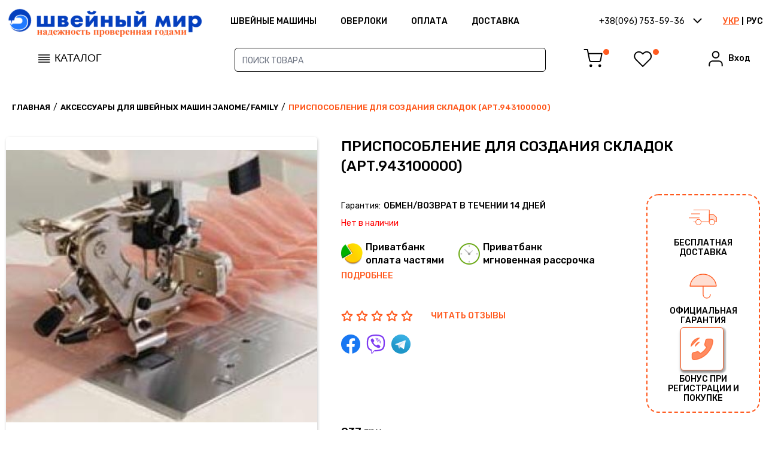

--- FILE ---
content_type: text/html; charset=UTF-8
request_url: https://shveiniy-mir.od.ua/ru/product/prisposoblenie-dlya-sozdaniya-skladok-art-943100000
body_size: 11618
content:
  <!DOCTYPE html>
<html lang="ru" prefix="og: //ogp.me/ns#">

<head>
    <meta charset="UTF-8" />
    <meta name="viewport" content="width=device-width, initial-scale=1.0" />
    <title>Купить приспособление для создания складок (Арт.943100000)</title>
<meta name="description" content="Интересует купить приспособление для создания складок (Арт.943100000) в Украине ? Узнать технические характеристики, отзывы, цену." />
<meta name="keywords" content="" />
<meta name="robots" content="index,follow" />
    <meta name="theme-color" content="#0A45C6">
    <meta name="facebook-domain-verification" content="y5h4dpdgalbs20hhakvmdpseglvj80" />
    <link rel="icon" href="/storage/favicon.png" type="image/x-icon">
    <link href="/css/front.css?id=74f80a89a96b52dde9d6" rel="stylesheet">
    <script src="/js/front.js?id=96cfcbbd3de475b6f0fe" defer></script>
    <link rel="canonical" href="https://shveiniy-mir.od.ua/ru/product/prisposoblenie-dlya-sozdaniya-skladok-art-943100000" />
    <link rel="alternate" href="https://shveiniy-mir.od.ua/product/prisposoblenie-dlya-sozdaniya-skladok-art-943100000" hreflang="uk-ua" />
    <link rel="alternate" href="https://shveiniy-mir.od.ua/ru/product/prisposoblenie-dlya-sozdaniya-skladok-art-943100000" hreflang="ru" />
    
        <script type="application/ld+json">
    {
    "@context": "https://schema.org",
    "@type": "BreadcrumbList",
    "itemListElement": [
        {
            "@type": "ListItem",
            "position": 1,
            "item": {
                "@id": "https://shveiniy-mir.od.ua/ru",
                "name": "\u0413\u043b\u0430\u0432\u043d\u0430\u044f"
            }
        },
        {
            "@type": "ListItem",
            "position": 2,
            "item": {
                "@id": "https://shveiniy-mir.od.ua/ru/category/aksessuary-dlya-shvejnyh-mashin-janome-family",
                "name": "\u0410\u043a\u0441\u0435\u0441\u0441\u0443\u0430\u0440\u044b \u0434\u043b\u044f \u0448\u0432\u0435\u0439\u043d\u044b\u0445 \u043c\u0430\u0448\u0438\u043d Janome/Family"
            }
        },
        {
            "@type": "ListItem",
            "position": 3,
            "item": {
                "@id": "https://shveiniy-mir.od.ua/ru/product/prisposoblenie-dlya-sozdaniya-skladok-art-943100000",
                "name": "\u043f\u0440\u0438\u0441\u043f\u043e\u0441\u043e\u0431\u043b\u0435\u043d\u0438\u0435 \u0434\u043b\u044f \u0441\u043e\u0437\u0434\u0430\u043d\u0438\u044f \u0441\u043a\u043b\u0430\u0434\u043e\u043a (\u0410\u0440\u0442.943100000)"
            }
        }
    ]
}
</script>
<script type="application/ld+json">
    {
    "@context": "https://schema.org",
    "@type": "Product",
    "name": "\u043f\u0440\u0438\u0441\u043f\u043e\u0441\u043e\u0431\u043b\u0435\u043d\u0438\u0435 \u0434\u043b\u044f \u0441\u043e\u0437\u0434\u0430\u043d\u0438\u044f \u0441\u043a\u043b\u0430\u0434\u043e\u043a (\u0410\u0440\u0442.943100000)",
    "sku": "192",
    "description": "- \u041f\u0440\u0438\u0441\u043f\u043e\u0441\u043e\u0431\u043b\u0435\u043d\u0438\u044f \u0434\u043b\u044f \u0437\u0430\u043a\u043b\u0430\u0434\u044b\u0432\u0430\u043d\u0438\u044f \u0441\u043a\u043b\u0430\u0434\u043e\u043a \u0438\u0437\u0432\u0435\u0441\u0442\u043d\u044b \u0434\u0430\u0432\u043d\u043e \u0438 \u0441 \u0442\u0435\u0445 \u043f\u043e\u0440 \u043f\u043e\u0447\u0442\u0438 \u043d\u0435 \u0438\u0437\u043c\u0435\u043d\u0438\u043b\u0438\u0441\u044c. \u041e\u043d\u0438 \u043f\u043e \u043f\u0440\u0435\u0436\u043d\u0435\u043c\u0443 \u043e\u0441\u0442\u0430\u044e\u0442\u0441\u044f \u043e\u0447\u0435\u043d\u044c \u043f\u043e\u043f\u0443\u043b\u044f\u0440\u043d\u044b\u043c\u0438. \u0425\u043e\u0442\u044f \u0441 \u043f\u0435\u0440\u0432\u043e\u0433\u043e \u0432\u0437\u0433\u043b\u044f\u0434\u0430 \u0443\u0441\u0442\u0440\u043e\u0439\u0441\u0442\u0432\u043e \u043c\u043e\u0436\u0435\u0442 \u043f\u043e\u043a\u0430\u0437\u0430\u0442\u044c\u0441\u044f \u043e\u0431\u044a\u0451\u043c\u043d\u044b\u043c \u0438 \u0441\u043b\u043e\u0436\u043d\u044b\u043c \u0432 \u043f\u0440\u0438\u043c\u0435\u043d\u0435\u043d\u0438\u0438, \u043d\u0430 \u0441\u0430\u043c\u043e\u043c \u0434\u0435\u043b\u0435 \u044d\u0442\u0430 \u043d\u043e\u0432\u0438\u043d\u043a\u0430 \u0434\u0438\u0437\u0430\u0439\u043d\u0435\u0440\u0441\u043a\u043e",
    "url": "https://shveiniy-mir.od.ua/ru/product/prisposoblenie-dlya-sozdaniya-skladok-art-943100000",
    "image": [
        "https://shveiniy-mir.od.ua/ru/storage/prisposoblenie-dlya-sozdaniya-skladok-art-943100000.jpg"
    ],
    "brand": [],
    "offers": {
        "@type": "Offer",
        "priceValidUntil": "2026-03-19T10:32:41.201139Z",
        "url": "https://shveiniy-mir.od.ua/ru/product/prisposoblenie-dlya-sozdaniya-skladok-art-943100000",
        "priceCurrency": "UAH",
        "price": 937,
        "availability": "http://schema.org/OutOfStock",
        "itemCondition": "http://schema.org/NewCondition",
        "seller": {
            "@type": "Organization",
            "name": "\u041c\u0430\u0433\u0430\u0437\u0438\u043d \u0448\u0432\u0435\u0439\u043d\u044b\u0445 \u043c\u0430\u0448\u0438\u043d \"\u0428\u0432\u0435\u0439\u043d\u044b\u0439 \u043c\u0438\u0440\""
        },
        "hasMerchantReturnPolicy": {
            "@type": "MerchantReturnPolicy",
            "applicableCountry": "UA",
            "refundType": "FullRefund",
            "returnPolicyCategory": "https://schema.org/MerchantReturnFiniteReturnWindow",
            "merchantReturnDays": 60,
            "restockingFee": "NoRestockingFee",
            "shippingFeesAmount": {
                "@type": "DeliveryChargeSpecification",
                "price": "150.00",
                "priceCurrency": "UAH"
            },
            "customerRemorseReturnShippingFees": "BuyerResponsible",
            "warrantyScope": "https://schema.org/OutOfWarranty"
        },
        "shippingDetails": {
            "@type": "OfferShippingDetails",
            "shippingDestination": {
                "@type": "DefinedRegion",
                "addressCountry": "UA"
            },
            "shippingRate": {
                "@type": "MonetaryAmount",
                "value": "0.00",
                "currency": "UAH"
            }
        },
        "deliveryTime": {
            "@type": "ShippingDeliveryTime",
            "handlingTime": {
                "@type": "QuantitativeValue",
                "minValue": 0,
                "maxValue": 7,
                "unitCode": "DAY"
            }
        }
    }
}
</script>
    <!-- Global site tag (gtag.js) - Google Analytics -->
<script async src="https://www.googletagmanager.com/gtag/js?id=UA-91803392-1"></script>
<script>
  window.dataLayer = window.dataLayer || [];
  function gtag(){dataLayer.push(arguments);}
  gtag('js', new Date());

  gtag('config', 'UA-91803392-1');
</script>
    <!-- Google Tag Manager -->
<script>(function(w,d,s,l,i){w[l]=w[l]||[];w[l].push({'gtm.start':
new Date().getTime(),event:'gtm.js'});var f=d.getElementsByTagName(s)[0],
j=d.createElement(s),dl=l!='dataLayer'?'&l='+l:'';j.async=true;j.src=
'https://www.googletagmanager.com/gtm.js?id='+i+dl;f.parentNode.insertBefore(j,f);
})(window,document,'script','dataLayer','GTM-NZ3XZB5');</script>
<!-- End Google Tag Manager -->

</head>

<body>
    <!-- Google Tag Manager (noscript) -->
<noscript><iframe src="https://www.googletagmanager.com/ns.html?id=GTM-NZ3XZB5"
height="0" width="0" style="display:none;visibility:hidden"></iframe></noscript>
<!-- End Google Tag Manager (noscript) -->
    <div id="site" class="site">
        <header class="header header--js">
    <div class="header-top">
        <div class="header-top-wrap">
            <div class="header-catalog-mobile">
                <button class="header-catalog-btn btn-menu--js">
                    <span class="header-catalog-btn-icon">
                        <img class="logo" src="/icons/icon-burger-catalog.svg" alt="menu" />
                    </span>
               </button>
            </div>
            <div class="header-logo">
                <div class="header-logo-item">
                    <a href="https://shveiniy-mir.od.ua/ru">
                        <img class="logo" src="/storage/mir_logo_ru.png" alt="Магазин швейных машин &quot;Швейный мир&quot;" />
                    </a>
                </div>
            </div>
            <div class="header-menu">
                <div class="header-menu-nav">
                    <ul class="nav-ul">
                                                <li class="nav-li">
                            <a class="nav-link" href="https://shveiniy-mir.od.ua/ru/category/shvejnye-mashiny">ШВЕЙНЫЕ МАШИНЫ</a>
                        </li>
                                                <li class="nav-li">
                            <a class="nav-link" href="https://shveiniy-mir.od.ua/ru/category/overloki">Оверлоки</a>
                        </li>
                                                <li class="nav-li">
                            <a class="nav-link" href="https://shveiniy-mir.od.ua/ru/pages/oplata">Оплата</a>
                        </li>
                                                <li class="nav-li">
                            <a class="nav-link" href="https://shveiniy-mir.od.ua/ru/pages/dostavka">Доставка</a>
                        </li>
                                            </ul>
                </div>
            </div>
            <div class="header-right">
                <div class="header-phones modal-block-rel-parent">
                    <div class="header-phones-active btn-modal-rel--js" data-modal="c-modal-phones">
                        <span class="header-phones-text">+38(096) 753-59-36</span>
                        <span class="header-phones-icon"><img src="/icons/icon-arrow-bot.svg" alt="" /></span>
                    </div>
                    <div class="modal-block modal-phones modal-block-rel--js" id="c-modal-phones" data-modal="c-modal-phones">
                        <div class="modal-phones-modal">
                            <div class="modal-phones-phone">
                                <div class="modal-phones-left">
                                    <div class="modal-phones-icon">
                                        <img class="icon" src="/icons/icon-modal-phone.svg" alt="" />
                                    </div>
                                </div>
                                <div class="modal-phones-content">
                                                                    <div class="modal-phones-phone-item">
                                        <a class="modal-phones-phone-link" href="tel:+38(096) 753-59-36" target="_blank">+38(096) 753-59-36</a>
                                    </div>
                                                                    <div class="modal-phones-phone-item">
                                        <a class="modal-phones-phone-link" href="tel:+38(048) 722-52-86" target="_blank">+38(048) 722-52-86</a>
                                    </div>
                                                                </div>
                            </div>
                            <div class="modal-phones-time">
                                <div class="modal-phones-left">
                                    <div class="header-time-icon">
                                        <img class="icon" src="/icons/icon-modal-clock.svg" alt="" />
                                    </div>
                                </div>
                                <div class="modal-phones-content">
                                    <div class="modal-phones-content-item">
                                        Пн -Пт   10:00-17:00 <br>
Сб- Вс    10:00-16:00
                                    </div>
                                </div>
                            </div>
                            <div class="modal-phones-address">
                                <div class="modal-phones-address-item">
                                    ул. Преображенская, 74/78, г. Одесса
                                </div>
                            </div>
                            <div class="modal-phones-social">
                                <div class="modal-phones-social-content">
                                                                                                                    <div class="modal-phones-social-item">
                                            <a class="modal-phones-social-link" rel="nofollow" href="https://www.facebook.com/shveiniymir.od.ua/" target="_blank">Наш Facebook</a>
                                        </div>
                                                                                                                                                                                        </div>
                            </div>
                        </div>
                    </div>
                </div>
                <div class="header-lang">
                                        <a href="https://shveiniy-mir.od.ua/product/prisposoblenie-dlya-sozdaniya-skladok-art-943100000" class="header-lang-item">
                        УКР
                    </a>
                                        <span class="delim"></span>
                                                            <a href="https://shveiniy-mir.od.ua/ru/product/prisposoblenie-dlya-sozdaniya-skladok-art-943100000" class="active header-lang-item">
                        РУС
                    </a>
                                                        </div>
            </div>
            <div class="header-mobile-cart">
                <button href='#' class="btn-none header-mobile-cart-btn btn-modal--js note" data-modal="c-modal-cart">
                    <img class="header-account-cart-icon" src="/icons/icon-shopping-cart.svg" alt="cart" />
                </button>
            </div>
        </div>
    </div>
    <div class="header-bottom">
        <div class="header-bottom-wrap">
            <div class="header-catalog modal-block-rel-parent">
                <button class="header-catalog-btn btn-modal-rel--js" data-modal="c-modal-catalog">
                    <span class="header-catalog-btn-icon">
                        <img class="logo" src="/icons/icon-burger-catalog.svg" alt="" />
                    </span>
                    <span class="header-catalog-btn-text">Каталог</span>
                </button>
                <div class="modal-catalog modal-block-rel--js" id="c-modal-catalog" data-modal="c-modal-catalog">
                    <div class="modal-catalog-modal">
                        <ul class="modal-catalog-list">
                                                        <li class="modal-catalog-li">
                                <a class="modal-catalog-link active"
                                    href="https://shveiniy-mir.od.ua/ru/category/shvejnye-mashiny">ШВЕЙНЫЕ МАШИНКИ</a>
                            </li>
                                                        <li class="modal-catalog-li">
                                <a class="modal-catalog-link "
                                    href="https://shveiniy-mir.od.ua/ru/category/overloki">ОВЕРЛОКИ</a>
                            </li>
                                                        <li class="modal-catalog-li">
                                <a class="modal-catalog-link "
                                    href="https://shveiniy-mir.od.ua/ru/category/koverloki">КОВЕРЛОКИ</a>
                            </li>
                                                        <li class="modal-catalog-li">
                                <a class="modal-catalog-link "
                                    href="https://shveiniy-mir.od.ua/ru/category/overloki-i-koverloki-ploskoshovnye-mashiny">РАСПОШИВАЛКИ</a>
                            </li>
                                                        <li class="modal-catalog-li">
                                <a class="modal-catalog-link "
                                    href="https://shveiniy-mir.od.ua/ru/category/vyshival-nye-mashiny">Вышивальные машины</a>
                            </li>
                                                        <li class="modal-catalog-li">
                                <a class="modal-catalog-link "
                                    href="https://shveiniy-mir.od.ua/ru/category/vyazal-nye-i-kettel-nye-mashiny">Вязальные машины</a>
                            </li>
                                                        <li class="modal-catalog-li">
                                <a class="modal-catalog-link "
                                    href="https://shveiniy-mir.od.ua/ru/category/overloki-i-koverloki-ploskoshovnye-mashiny">ПЛОСКОШОВНЫЕ МАШИНЫ</a>
                            </li>
                                                        <li class="modal-catalog-li">
                                <a class="modal-catalog-link "
                                    href="https://shveiniy-mir.od.ua/ru/category/shvejnaya-furnitura">Швейная фурнитура</a>
                            </li>
                                                    </ul>
                    </div>
                </div>
            </div>
            <div wire:id="LNLyAmjscjGth7DTfCCb" wire:initial-data="{&quot;fingerprint&quot;:{&quot;id&quot;:&quot;LNLyAmjscjGth7DTfCCb&quot;,&quot;name&quot;:&quot;search-header&quot;,&quot;locale&quot;:&quot;ru&quot;,&quot;path&quot;:&quot;ru\/product\/prisposoblenie-dlya-sozdaniya-skladok-art-943100000&quot;,&quot;method&quot;:&quot;GET&quot;,&quot;v&quot;:&quot;acj&quot;},&quot;effects&quot;:{&quot;listeners&quot;:[]},&quot;serverMemo&quot;:{&quot;children&quot;:[],&quot;errors&quot;:[],&quot;htmlHash&quot;:&quot;8572919f&quot;,&quot;data&quot;:{&quot;search&quot;:&quot;&quot;,&quot;products&quot;:[],&quot;query&quot;:null},&quot;dataMeta&quot;:[],&quot;checksum&quot;:&quot;f00801f15277ac5a94467e46ff7bd4c31d96268c35796eb0e13827711a8ab97b&quot;}}" class="header-search modal-block-rel-parent">
    <div class="header-search-form">
        <form class="form">
            <div class="header-search-form-item">
                <div class="form-item">
                    <input wire:model="search"
                    wire:keydown.enter="redirection"
                     type="text" placeholder='Поиск товара'>
                </div>
            </div>
        </form>
    </div>
    <div class="modal-block modal-search modal-block-rel--js " id="c-modal-search"
        data-modal="c-modal-search">
        <div class="modal-search-modal">
            <div class="modal-search-top">
                <ul class="modal-search-list">
                                        <li class="modal-search-li">
                        К сожалению, ничего не найдено.
                    </li>
                                    </ul>
            </div>
            
        </div>
    </div>
</div>

<!-- Livewire Component wire-end:LNLyAmjscjGth7DTfCCb -->            <div class="header-account">
                <div class="header-account-left">
                    <div class="header-account-cart">
                        <span class="header-account-cart-link btn-modal--js note" data-modal="c-modal-cart">
                            <img class="header-account-cart-icon" src="/icons/icon-shopping-cart.svg" alt="cart" />
                        </span>
                    </div>
                                        <div class="header-account-wishlist">
                        <a href='javascript:void(0)' x-data @click.prevent="window.livewire.emitTo('session-message','showError', 'Для доступа в личный кабинет необходимо войти или зарегистрироваться')" class="header-account-wishlist-link note">
                            <img class="header-account-wishlist-icon" src="/icons/icon-heart.svg" alt="heart" />
                        </a>
                    </div>
                    
                </div>
                <div wire:id="V7QmXoyxhyB54JVUl4QO" wire:initial-data="{&quot;fingerprint&quot;:{&quot;id&quot;:&quot;V7QmXoyxhyB54JVUl4QO&quot;,&quot;name&quot;:&quot;login-header-section&quot;,&quot;locale&quot;:&quot;ru&quot;,&quot;path&quot;:&quot;ru\/product\/prisposoblenie-dlya-sozdaniya-skladok-art-943100000&quot;,&quot;method&quot;:&quot;GET&quot;,&quot;v&quot;:&quot;acj&quot;},&quot;effects&quot;:{&quot;listeners&quot;:[&quot;login&quot;]},&quot;serverMemo&quot;:{&quot;children&quot;:[],&quot;errors&quot;:[],&quot;htmlHash&quot;:&quot;0edd620b&quot;,&quot;data&quot;:{&quot;is_login&quot;:false},&quot;dataMeta&quot;:[],&quot;checksum&quot;:&quot;db3648517c7b84ff18f4eb8afd93796d34b608e334a66df72fe367823c00a9eb&quot;}}">
<div class="header-account-user">
    <span class="header-account-user-link btn-modal--js" data-modal="c-modal-login">
        <span class="header-account-user-icon">
            <img src="/icons/icon-user.svg" alt="user" />
        </span>
        <span class="header-account-user-label">Вход</span>
    </span>
</div>
</div>

<!-- Livewire Component wire-end:V7QmXoyxhyB54JVUl4QO -->            </div>
            <div wire:id="ezawNNr5FeyaCTrzi7kI" wire:initial-data="{&quot;fingerprint&quot;:{&quot;id&quot;:&quot;ezawNNr5FeyaCTrzi7kI&quot;,&quot;name&quot;:&quot;header-mobile-filter&quot;,&quot;locale&quot;:&quot;ru&quot;,&quot;path&quot;:&quot;ru\/product\/prisposoblenie-dlya-sozdaniya-skladok-art-943100000&quot;,&quot;method&quot;:&quot;GET&quot;,&quot;v&quot;:&quot;acj&quot;},&quot;effects&quot;:{&quot;listeners&quot;:[]},&quot;serverMemo&quot;:{&quot;children&quot;:[],&quot;errors&quot;:[],&quot;htmlHash&quot;:&quot;9dcad44e&quot;,&quot;data&quot;:{&quot;filters&quot;:{&quot;price&quot;:{&quot;1&quot;:{&quot;value&quot;:false,&quot;label&quot;:&quot;\u0434\u043e 4000 \u0433\u0440\u043d.&quot;},&quot;2&quot;:{&quot;value&quot;:false,&quot;label&quot;:&quot;\u043e\u0442 4001 \u0434\u043e 8000 \u0433\u0440\u043d.&quot;},&quot;3&quot;:{&quot;value&quot;:false,&quot;label&quot;:&quot;\u0431\u043e\u043b\u0435\u0435 8001 \u0433\u0440\u043d.&quot;}}},&quot;selectedPrice&quot;:[],&quot;show&quot;:false},&quot;dataMeta&quot;:[],&quot;checksum&quot;:&quot;b68a271ad860147586c0af5432129a0de9d03438b7b7dfc76d419bdeda3bc09a&quot;}}">
    <div class="header-mobile-filter">
        <button wire:click.prevent="$set('show', true)" class="btn-none header-mobile-filter-btn">
            <img class="header-account-filter-icon" src="/icons/icon-mob-filter.svg" alt="icon-mob-filter" />
        </button>
    </div>
    <section  class="section-modal   section-modal--js">
        <div x-data @click.away="$wire.set('show', false)" class="modal-block modal-option ">
            <div class="modal-info">
                <div class="modal-option-content">
                    <div class="modal-option-wrap">
                        <div class="modal-option-title">
                            <div class="modal-option-title--title">
                                ПОДОБРАТЬ ШВЕЙНУЮ МАШИНКУ
                            </div>
                        </div>
                        <div class="modal-option-list">
                            
                            
                            <div class="modal-option-block modal-option-block-last">
                                <div class="modal-option-block-wrap">
                                    <div class="modal-option-block-title">
                                        Цена
                                    </div>
                                                                        <div class="modal-option-checkboxes">
                                        <div class="item-checkbox">
                                            <input wire:loading.attr="disabled" id="item-checkbox71"
                                                type="checkbox" wire:model.debounce.500ms="selectedPrice.1">
                                            <label
                                                for="item-checkbox71">до 4000 грн.</label>
                                        </div>
                                    </div>
                                                                        <div class="modal-option-checkboxes">
                                        <div class="item-checkbox">
                                            <input wire:loading.attr="disabled" id="item-checkbox72"
                                                type="checkbox" wire:model.debounce.500ms="selectedPrice.2">
                                            <label
                                                for="item-checkbox72">от 4001 до 8000 грн.</label>
                                        </div>
                                    </div>
                                                                        <div class="modal-option-checkboxes">
                                        <div class="item-checkbox">
                                            <input wire:loading.attr="disabled" id="item-checkbox73"
                                                type="checkbox" wire:model.debounce.500ms="selectedPrice.3">
                                            <label
                                                for="item-checkbox73">более 8001 грн.</label>
                                        </div>
                                    </div>
                                                                    </div>
                                <div class="modal-option-buttons">
                                    <button wire:click.prevent="toCategory"
                                        class="btn btn-orange">Смотреть</button>
                                </div>
                            </div>
                        </div>
                    </div>
                </div>
            </div>
            <div wire:click.prevent="$set('show', false)" class="modal-close">
                <button class="btn btn-modal-close btn-modal"></button>
            </div>
        </div>
    </section>
</div>

<!-- Livewire Component wire-end:ezawNNr5FeyaCTrzi7kI -->        </div>
    </div>


    <div class="header-mobile header-mobile--js">
        <div class="header-mobile-wrap">
            <div class="header-mobile-top">
                <div class="header-mobile-lang">
                                    <a href="https://shveiniy-mir.od.ua/product/prisposoblenie-dlya-sozdaniya-skladok-art-943100000" class="header-lang-item">
                        УКР
                    </a>
                                        <span class="delim"></span>
                                                        <a href="https://shveiniy-mir.od.ua/ru/product/prisposoblenie-dlya-sozdaniya-skladok-art-943100000" class="active header-lang-item">
                        РУС
                    </a>
                                                    </div>
                <div class="header-mobile-close">
                    <button class="btn btn-modal-close btn-menu-close--js" ></button>
                </div>
            </div>
            <div class="header-mobile-block">
                <div class="header-mobile-catalog">
                    <button class="btn-sub-catalog btn-sub-catalog--js">
                        <span class="btn-sub-catalog-text">Каталог</span>
                        <span class="btn-sub-catalog-icon">
                            <img class="img" src="/icons/icon-arrow-right.svg" alt="" />
                        </span>
                    </button>
                </div>
                <div class="header-mobile-menu">
                    <div class="header-mobile-menu-top">
                        <ul class="menu">
                            <li class="menu-item">
                                <a class="red" href="https://shveiniy-mir.od.ua/ru/actions">Акции</a>
                            </li>
                            <li class="menu-item">
                                <a class="green" href="https://shveiniy-mir.od.ua/ru/category/novinki">Новинки</a>
                            </li>
                            <li class="menu-item">
                                <a class="orange" href="https://shveiniy-mir.od.ua/ru/category/rekomenduemye">РЕКОМЕНДУЕМЫЕ</a>
                            </li>
                        </ul>
                    </div>
                    <div class="header-mobile-menu-middle">
                        <ul class="menu">
                                                                                <li class="menu-item">
                                <a
                                    href="https://shveiniy-mir.od.ua/ru/pages/o-nas">О нас
                                </a>
                            </li>
                                                        <li class="menu-item">
                                <a
                                    href="https://shveiniy-mir.od.ua/ru/pages/oplata">Оплата
                                </a>
                            </li>
                                                        <li class="menu-item">
                                <a
                                    href="https://shveiniy-mir.od.ua/ru/pages/dostavka">Доставка
                                </a>
                            </li>
                                                        <li class="menu-item">
                                <a
                                    href="https://shveiniy-mir.od.ua/ru/pages/garantii">Гарантия
                                </a>
                            </li>
                                                        <li class="menu-item">
                                <a
                                    href="https://shveiniy-mir.od.ua/ru/pages/politika-konfidencialnosti">Политика КОНФИДЕНЦИАЛЬНОСТИ
                                </a>
                            </li>
                                                        <li class="menu-item">
                                <a
                                    href="https://shveiniy-mir.od.ua/ru/pages/usloviya-ispolzovaniya">Условия использования
                                </a>
                            </li>
                                                        <li class="menu-item">
                                <a
                                    href="https://shveiniy-mir.od.ua/ru/pages/dogovor-publichnoj-oferty">ДОГОВОР ПУБЛИЧНОЙ ОФЕРТЫ
                                </a>
                            </li>
                                                        <li class="menu-item">
                                <a
                                    href="https://shveiniy-mir.od.ua/ru/blogs">Статьи
                                </a>
                            </li>
                                                        <li class="menu-item">
                                <a
                                    href="https://shveiniy-mir.od.ua/ru/instructions">Инструкции
                                </a>
                            </li>
                                                                                                            <li class="menu-item">
                                <a
                                    href="https://shveiniy-mir.od.ua/ru/actions">Акции
                                </a>
                            </li>
                                                        <li class="menu-item">
                                <a
                                    href="https://shveiniy-mir.od.ua/ru/pages/podarochnye-sertifikaty">Подарочные сертификаты
                                </a>
                            </li>
                                                                            </ul>
                    </div>
                </div>
                <div class="header-mobile-login">
                    <ul class="menu">
                        <li class="menu-item">
                            <span class="btn-modal-login--js" data-modal="c-modal-login">вход в кабинет</span>
                        </li>

                    </ul>
                </div>
                <div class="header-mobile-phones">
                    <div class="header-mobile-phones-content">
                        <div class="header-mobile-phones-item">
                                                    <a class="header-mobile-phones-link"
                                href="tel:+38(096) 753-59-36">+38(096) 753-59-36
                            </a>
                                                        <a class="header-mobile-phones-link"
                                href="tel:+38(048) 722-52-86">+38(048) 722-52-86
                            </a>
                                                    </div>
                                                                                <div class="header-mobile-phones-item">
                                <a class="header-mobile-phones-link" href="https://www.facebook.com/shveiniymir.od.ua/">
                                    Наш Facebook
                                </a>
                            </div>
                                                                                                                            </div>
                </div>
            </div>

            <div class="catalog-menu sub-catalog--js">
                <div class="catalog-menu-top">
                    <button class="catalog-menu-back btn-sub-back--js">
                        <span class="catalog-menu-back-icon">
                            <img class="img" src="/icons/icon-arrow-left.svg" alt="" />
                        </span>
                        <span class="catalog-menu-back-text">В главное меню</span>
                    </button>
                </div>
                <div class="catalog-menu-list">
                    <div class="catalog-menu-list-top">
                        <div class="catalog-menu-title"><div class="catalog-menu-title--title">по производителю</div></div>
                        <ul class="menu">
                            <li class="menu-item">
                                <a class="red" href="https://shveiniy-mir.od.ua/ru/manufacturer/janome">janome</a>
                            </li>
                            <li class="menu-item">
                                <a class="green" href="https://shveiniy-mir.od.ua/ru/manufacturer/singer">singer</a>
                            </li>
                            <li class="menu-item">
                                <a class="orange" href="https://shveiniy-mir.od.ua/ru/manufacturer/brother">brother</a>
                            </li>
                            <li class="menu-item">
                                <a class="red" href="https://shveiniy-mir.od.ua/ru/manufacturer/family">family</a>
                            </li>
                            <li class="menu-item">
                                <a class="green" href="https://shveiniy-mir.od.ua/ru/manufacturer/pfaff">pfaff</a>
                            </li>
                            <li class="menu-item">
                                <a class="orange" href="https://shveiniy-mir.od.ua/ru/manufacturer/husqvarna">husqvarna</a>
                            </li>
                        </ul>
                    </div>
                    <div class="catalog-menu-list-middle">
                        <div class="catalog-menu-title"><div class="catalog-menu-title--title">по типу</div></div>
                        <ul class="menu">
                                                    <li class="menu-item">
                                <a href="https://shveiniy-mir.od.ua/ru/category/shvejnye-mashiny">
                                    ШВЕЙНЫЕ МАШИНКИ
                                </a>
                            </li>
                                                    <li class="menu-item">
                                <a href="https://shveiniy-mir.od.ua/ru/category/overloki">
                                    ОВЕРЛОКИ
                                </a>
                            </li>
                                                    <li class="menu-item">
                                <a href="https://shveiniy-mir.od.ua/ru/category/koverloki">
                                    КОВЕРЛОКИ
                                </a>
                            </li>
                                                    <li class="menu-item">
                                <a href="https://shveiniy-mir.od.ua/ru/category/overloki-i-koverloki-ploskoshovnye-mashiny">
                                    РАСПОШИВАЛКИ
                                </a>
                            </li>
                                                    <li class="menu-item">
                                <a href="https://shveiniy-mir.od.ua/ru/category/vyshival-nye-mashiny">
                                    Вышивальные машины
                                </a>
                            </li>
                                                    <li class="menu-item">
                                <a href="https://shveiniy-mir.od.ua/ru/category/vyazal-nye-i-kettel-nye-mashiny">
                                    Вязальные машины
                                </a>
                            </li>
                                                    <li class="menu-item">
                                <a href="https://shveiniy-mir.od.ua/ru/category/overloki-i-koverloki-ploskoshovnye-mashiny">
                                    ПЛОСКОШОВНЫЕ МАШИНЫ
                                </a>
                            </li>
                                                    <li class="menu-item">
                                <a href="https://shveiniy-mir.od.ua/ru/category/shvejnaya-furnitura">
                                    Швейная фурнитура
                                </a>
                            </li>
                                                </ul>
                    </div>
                </div>

            </div>
        </div>
    </div>
    <div class="header-mobile-bg header-mobile-bg--js"></div>
    <div wire:id="E1qp1JLcIDuVMpPNd5cp" wire:initial-data="{&quot;fingerprint&quot;:{&quot;id&quot;:&quot;E1qp1JLcIDuVMpPNd5cp&quot;,&quot;name&quot;:&quot;session-message&quot;,&quot;locale&quot;:&quot;ru&quot;,&quot;path&quot;:&quot;ru\/product\/prisposoblenie-dlya-sozdaniya-skladok-art-943100000&quot;,&quot;method&quot;:&quot;GET&quot;,&quot;v&quot;:&quot;acj&quot;},&quot;effects&quot;:{&quot;listeners&quot;:[&quot;show&quot;,&quot;showWarning&quot;,&quot;showError&quot;,&quot;showInfo&quot;,&quot;showSuccess&quot;]},&quot;serverMemo&quot;:{&quot;children&quot;:[],&quot;errors&quot;:[],&quot;htmlHash&quot;:&quot;31c2d587&quot;,&quot;data&quot;:{&quot;message&quot;:null,&quot;type&quot;:null,&quot;duration&quot;:3000,&quot;hideOnClick&quot;:true},&quot;dataMeta&quot;:[],&quot;checksum&quot;:&quot;e20a42d1de9beed10f3472004ab67a5a062ba06be439f10fe59336660bed7f8a&quot;}}">
<section class="section-notifications  section-notifications--js"
    x-data="{show: false, timeout: null, duration: null}"
        @new-toast.window="duration = window.livewire.find('E1qp1JLcIDuVMpPNd5cp').duration; clearTimeout(timeout); show = true;
        if( duration > 0 ) { timeout = setTimeout(() => {
             show = false }, duration);
        }"
    @click="if(window.livewire.find('E1qp1JLcIDuVMpPNd5cp').hideOnClick) { show = false; }"
    x-show="show">
    </section>
</div>

<!-- Livewire Component wire-end:E1qp1JLcIDuVMpPNd5cp --></header>
        <div class="p-product p-page" id="p-product">
    <div class="site-width">
        <div class="breadcrumbs">
    <div class="site-width">
        <ul>
                                            <li>
                    <a href="https://shveiniy-mir.od.ua/ru">Главная</a>
                </li>
                /                                             <li>
                    <a href="https://shveiniy-mir.od.ua/ru/category/aksessuary-dlya-shvejnyh-mashin-janome-family">Аксессуары для швейных машин Janome/Family</a>
                </li>
                /                                             <li>
                    <span>приспособление для создания складок (Арт.943100000)
                </li>
                                    </ul>
    </div>
</div>
        <section class="p-product-top">
            <div class="p-product-top-wrap">
                <div class="p-product-top-row">
                    <div class="product-img">
                        <div class="product-img-wrap product-img-slider--js">
                            <div class="product-img-main">
                                <div class="product-labels">
                                    <div class="product-labels">
                                                                                                                                                            </div>
                                </div>
                                <div class="product-img-main-slider product-img-main-slider--js">
                                                                            <div class="product-img-main-item">
                                            <img class="img" src="/storage/prisposoblenie-dlya-sozdaniya-skladok-art-943100000.jpg" alt="приспособление для создания складок (Арт.943100000)" />
                                        </div>

                                                                                                            </div>
                            </div>
                            <div class="product-img-prev">
                                <div class="product-img-prev-list product-img-prev-js">
                                                                        <div class="product-img-prev-block">
                                        <div class="product-img-prev-item">
                                            <img class="img" src="/storage/prisposoblenie-dlya-sozdaniya-skladok-art-943100000.jpg" alt="приспособление для создания складок (Арт.943100000)" />
                                        </div>
                                    </div>
                                                                    </div>
                            </div>
                        </div>
                    </div>
                    <div class="product-info">
                        <div class="product-info-wrap">
                            <div class="product-title">
                                <h1 class="product-title--title">приспособление для создания складок (Арт.943100000)</h1>
                            </div>
                            <div class="product-top">
                                <div class="product-top-wrap">
                                    <div class="product-top-left">
                                        <div class="product-characteristic">
                                            <div class="item manufacturer">
                                                                                            </div>
                                            <div class="item guarantee">
                                                <div class="label">Гарантия:</div>
                                                <div class="item-text manufacturer-text">
                                                                                                        Обмен/возврат в течении 14 дней
                                                </div>
                                            </div>
                                            <div class="availability">
                                                <div class="availability-text red">Нет в наличии</div>
                                            </div>
                                        </div>
                                        <div class="product-banks">
                                            <div class="product-banks-wrap">
                                                <div class="item-bank">
                                                    <div class="item-bank-wrap">
                                                        <div class="item-bank-icon">
                                                            <img class="img" src="/images/social/part-privat.png" alt="Приватбанк <br/> оплата частями" />
                                                        </div>
                                                        <div class="item-bank-text">
                                                            Приватбанк <br/> оплата частями
                                                        </div>
                                                    </div>
                                                </div>
                                                <div class="item-bank">
                                                    <div class="item-bank-wrap">
                                                        <div class="item-bank-icon">
                                                            <img class="img" src="/images/social/clock-privat.png" alt="Приватбанк <br/>мгновенная рассрочка" />
                                                        </div>
                                                        <div class="item-bank-text">
                                                            Приватбанк <br/>мгновенная рассрочка
                                                        </div>
                                                    </div>
                                                </div>
                                            </div>
                                            <div class="product-banks-wrap">
                                                <div class="item-bank-link">
                                                    <a href="https://shveiniy-mir.od.ua/ru/pages/oplata" target="_blank" rel="noopener noreferrer nofollow">
                                                        Подробнее
                                                    </a>
                                                </div>
                                            </div>
                                        </div>
                                        <div class="product-review">
                                            <div class="product-review-wrap">
                                                <div class="product-rating">
                                                    <ul class="rating">
                                                                                                                <li class=""
                                                            data-rate-count="1">
                                                            <svg width="20" height="21" viewBox="0 0 20 21" fill="none"
                                                                xmlns="http://www.w3.org/2000/svg">
                                                                <g>
                                                                    <path
                                                                        d="M10 1.76709L12.575 6.98376L18.3333 7.82542L14.1667 11.8838L15.15 17.6171L10 14.9088L4.85 17.6171L5.83333 11.8838L1.66667 7.82542L7.425 6.98376L10 1.76709Z"
                                                                        fill="" stroke="#FF5A1F" stroke-width="2"
                                                                        stroke-linecap="round"
                                                                        stroke-linejoin="round" />
                                                                </g>
                                                            </svg>
                                                        </li>
                                                                                                                <li class=""
                                                            data-rate-count="2">
                                                            <svg width="20" height="21" viewBox="0 0 20 21" fill="none"
                                                                xmlns="http://www.w3.org/2000/svg">
                                                                <g>
                                                                    <path
                                                                        d="M10 1.76709L12.575 6.98376L18.3333 7.82542L14.1667 11.8838L15.15 17.6171L10 14.9088L4.85 17.6171L5.83333 11.8838L1.66667 7.82542L7.425 6.98376L10 1.76709Z"
                                                                        fill="" stroke="#FF5A1F" stroke-width="2"
                                                                        stroke-linecap="round"
                                                                        stroke-linejoin="round" />
                                                                </g>
                                                            </svg>
                                                        </li>
                                                                                                                <li class=""
                                                            data-rate-count="3">
                                                            <svg width="20" height="21" viewBox="0 0 20 21" fill="none"
                                                                xmlns="http://www.w3.org/2000/svg">
                                                                <g>
                                                                    <path
                                                                        d="M10 1.76709L12.575 6.98376L18.3333 7.82542L14.1667 11.8838L15.15 17.6171L10 14.9088L4.85 17.6171L5.83333 11.8838L1.66667 7.82542L7.425 6.98376L10 1.76709Z"
                                                                        fill="" stroke="#FF5A1F" stroke-width="2"
                                                                        stroke-linecap="round"
                                                                        stroke-linejoin="round" />
                                                                </g>
                                                            </svg>
                                                        </li>
                                                                                                                <li class=""
                                                            data-rate-count="4">
                                                            <svg width="20" height="21" viewBox="0 0 20 21" fill="none"
                                                                xmlns="http://www.w3.org/2000/svg">
                                                                <g>
                                                                    <path
                                                                        d="M10 1.76709L12.575 6.98376L18.3333 7.82542L14.1667 11.8838L15.15 17.6171L10 14.9088L4.85 17.6171L5.83333 11.8838L1.66667 7.82542L7.425 6.98376L10 1.76709Z"
                                                                        fill="" stroke="#FF5A1F" stroke-width="2"
                                                                        stroke-linecap="round"
                                                                        stroke-linejoin="round" />
                                                                </g>
                                                            </svg>
                                                        </li>
                                                                                                                <li class=""
                                                            data-rate-count="5">
                                                            <svg width="20" height="21" viewBox="0 0 20 21" fill="none"
                                                                xmlns="http://www.w3.org/2000/svg">
                                                                <g>
                                                                    <path
                                                                        d="M10 1.76709L12.575 6.98376L18.3333 7.82542L14.1667 11.8838L15.15 17.6171L10 14.9088L4.85 17.6171L5.83333 11.8838L1.66667 7.82542L7.425 6.98376L10 1.76709Z"
                                                                        fill="" stroke="#FF5A1F" stroke-width="2"
                                                                        stroke-linecap="round"
                                                                        stroke-linejoin="round" />
                                                                </g>
                                                            </svg>
                                                        </li>
                                                                                                            </ul>
                                                </div>
                                                <div class="product-review-review">
                                                    <span class="product-review-review--link">
                                                        <a href="#review">
                                                            ЧИТАТЬ ОТЗЫВЫ
                                                        </a>
                                                    </span>
                                                </div>
                                            </div>
                                        </div>
                                        <div class="product-social">
                                            <div class="product-social-wrap">
                                                <div class="social-list">
                                                    <div class="social-item social-item-facebook">
                                                        <a href="http://www.facebook.com/share.php?u=https://shveiniy-mir.od.ua/ru/product/prisposoblenie-dlya-sozdaniya-skladok-art-943100000" target="_blank" rel="noreferrer noopener nofollow" class="social-item-link">
                                                            <img class="img" src="/images/social/facebook.png" alt="" />
                                                        </a>
                                                    </div>
                                                    <div class="social-item social-item-viber">
                                                        <a href="viber://forward?text=приспособление для создания складок (Арт.943100000) https://shveiniy-mir.od.ua/ru/product/prisposoblenie-dlya-sozdaniya-skladok-art-943100000" target="_blank" rel="noreferrer noopener nofollow" class="social-item-link">
                                                            <img class="img" src="/images/social/viber.png" alt="" />
                                                        </a>
                                                    </div>
                                                    <div class="social-item social-item-telegram">
                                                        <a href="https://t.me/share/url?url=https://shveiniy-mir.od.ua/ru/product/prisposoblenie-dlya-sozdaniya-skladok-art-943100000&amp;text=приспособление для создания складок (Арт.943100000)" target="_blank" rel="noreferrer noopener nofollow" class="social-item-link">
                                                            <img class="img" src="/images/social/telegram.png" alt="" />
                                                        </a>
                                                    </div>
                                                </div>
                                                                                            </div>
                                        </div>
                                        
                                    </div>
                                    <div class="product-benefits">
                                        <div class="product-benefits-wrap">
                                            <div class="benefits-col">
                                                <div class="item">
                                                    <div class="item-img">
                                                        <div class="item-img-block">
                                                            <img src="/icons/icon-truck.svg" alt="БЕСПЛАТНАЯ ДОСТАВКА">
                                                        </div>
                                                    </div>
                                                    <div class="item-text">
                                                        <div class="item-text--text">
                                                            БЕСПЛАТНАЯ ДОСТАВКА
                                                        </div>
                                                    </div>
                                                </div>
                                            </div>
                                            <div class="benefits-col">
                                                <div class="item">
                                                    <div class="item-img">
                                                        <div class="item-img-block">
                                                            <img src="/icons/icon-umbrella.svg" alt="ОФИЦИАЛЬНАЯ ГАРАНТИЯ">
                                                        </div>
                                                    </div>
                                                    <div class="item-text">
                                                        <div class="item-text--text">
                                                            ОФИЦИАЛЬНАЯ ГАРАНТИЯ
                                                        </div>
                                                    </div>
                                                </div>
                                            </div>
                                            <div class="benefits-col">
                                                <div class="item">
                                                    <div class="item-img">
                                                        <div class="item-img-block">
                                                            <img src="/icons/icon-gift.svg" alt="БОНУС ПРИ РЕГИСТРАЦИИ И ПОКУПКЕ">
                                                        </div>
                                                    </div>
                                                    <div class="item-text">
                                                        <div class="item-text--text">
                                                            БОНУС ПРИ РЕГИСТРАЦИИ И ПОКУПКЕ
                                                        </div>
                                                    </div>
                                                </div>
                                            </div>
                                        </div>
                                    </div>
                                </div>
                            </div>
                            <div class="product-bottom">
                                <div class="product-bottom-wrap">
                                    <div class="product-options">
                                        <div class="product-bonus">
                                                                                    </div>
                                                                                <div class="product-price-default">
                                            <div class="product-price-default--default">
                                                937 грн
                                            </div>
                                        </div>
                                                                                                                        <div class="product-btn">
                                            <div class="product-btn-cart">
                                                <button class="btn btn-havenot btn-cart--js">Нет в наличии</button>
                                            </div>
                                        </div>
                                                                            </div>
                                                                    </div>
                            </div>
                        </div>
                    </div>
                </div>
            </div>
        </section>
        <section class="p-product-tabs">
            <div class="p-product-tabs-block">
            <div class="p-product-tabs--anchor"></div>
            <div class="p-product-tabs-wrap">
                <div class="tabs-head">
                    <div class="tabs-head-wrap">
                        <div class="tabs-head-item active">
                            О товаре
                        </div>

                                                <div class="tabs-head-item">
                            <a href="#review">отзывы</a>
                            <span class="review">
                                <span>
                                    <a href="#review">(0)</a>
                                </span>
                            </span>
                        </div>
                    </div>
                </div>
                <div class="tabs-content">
                    <div class="tabs-content-item active">
                        <div class="tabs-content-wrap">
                            <div class="content text-content">
                                - Приспособления для закладывания складок известны давно и с тех пор почти не изменились. Они по прежнему остаются очень популярными. Хотя с первого взгляда устройство может показаться объёмным и сложным в применении, на самом деле эта новинка дизайнерско
                                                            </div>
                        </div>
                                            <div id="review" class="tabs-content-wrap">
                            <h2 class="tabs-content-h2">отзывы</h2>
                            <div class="review-wrap">
                                <div wire:id="jGhTgLDDNUF8RhDWk4LE" wire:initial-data="{&quot;fingerprint&quot;:{&quot;id&quot;:&quot;jGhTgLDDNUF8RhDWk4LE&quot;,&quot;name&quot;:&quot;product-review&quot;,&quot;locale&quot;:&quot;ru&quot;,&quot;path&quot;:&quot;ru\/product\/prisposoblenie-dlya-sozdaniya-skladok-art-943100000&quot;,&quot;method&quot;:&quot;GET&quot;,&quot;v&quot;:&quot;acj&quot;},&quot;effects&quot;:{&quot;listeners&quot;:[]},&quot;serverMemo&quot;:{&quot;children&quot;:[],&quot;errors&quot;:[],&quot;htmlHash&quot;:&quot;e3fbb2f8&quot;,&quot;data&quot;:{&quot;user_id&quot;:null,&quot;rating&quot;:4,&quot;review&quot;:null,&quot;product_id&quot;:192},&quot;dataMeta&quot;:[],&quot;checksum&quot;:&quot;c16dcb4bcf1b7b3452550546f334537803e9332b6f7b4059dcb6b966a501141d&quot;}}" class="review-form">
    <div class="review-form-block">
        <div class="review-form-title">
            <div class="review-form-title--title ">
                написать отзыв
                            </div>
        </div>
        <form wire:ignore.self>
            <div class="form-block">
                <div class="form-item-pair form-item-pair-rating">
                    <div class="form-item">
                        <ul class="rating">
                                                        <li class="active" data-rate-count="1" wire:click="$set('rating', 1); $emit('$refresh')">
                                <svg width="20" height="21" viewBox="0 0 20 21" fill="none"
                                    xmlns="http://www.w3.org/2000/svg">
                                    <g>
                                        <path
                                            d="M10 1.76709L12.575 6.98376L18.3333 7.82542L14.1667 11.8838L15.15 17.6171L10 14.9088L4.85 17.6171L5.83333 11.8838L1.66667 7.82542L7.425 6.98376L10 1.76709Z"
                                            fill="" stroke="#FF5A1F" stroke-width="2" stroke-linecap="round"
                                            stroke-linejoin="round" />
                                    </g>
                                </svg>
                            </li>
                                                        <li class="active" data-rate-count="2" wire:click="$set('rating', 2); $emit('$refresh')">
                                <svg width="20" height="21" viewBox="0 0 20 21" fill="none"
                                    xmlns="http://www.w3.org/2000/svg">
                                    <g>
                                        <path
                                            d="M10 1.76709L12.575 6.98376L18.3333 7.82542L14.1667 11.8838L15.15 17.6171L10 14.9088L4.85 17.6171L5.83333 11.8838L1.66667 7.82542L7.425 6.98376L10 1.76709Z"
                                            fill="" stroke="#FF5A1F" stroke-width="2" stroke-linecap="round"
                                            stroke-linejoin="round" />
                                    </g>
                                </svg>
                            </li>
                                                        <li class="active" data-rate-count="3" wire:click="$set('rating', 3); $emit('$refresh')">
                                <svg width="20" height="21" viewBox="0 0 20 21" fill="none"
                                    xmlns="http://www.w3.org/2000/svg">
                                    <g>
                                        <path
                                            d="M10 1.76709L12.575 6.98376L18.3333 7.82542L14.1667 11.8838L15.15 17.6171L10 14.9088L4.85 17.6171L5.83333 11.8838L1.66667 7.82542L7.425 6.98376L10 1.76709Z"
                                            fill="" stroke="#FF5A1F" stroke-width="2" stroke-linecap="round"
                                            stroke-linejoin="round" />
                                    </g>
                                </svg>
                            </li>
                                                        <li class="active" data-rate-count="4" wire:click="$set('rating', 4); $emit('$refresh')">
                                <svg width="20" height="21" viewBox="0 0 20 21" fill="none"
                                    xmlns="http://www.w3.org/2000/svg">
                                    <g>
                                        <path
                                            d="M10 1.76709L12.575 6.98376L18.3333 7.82542L14.1667 11.8838L15.15 17.6171L10 14.9088L4.85 17.6171L5.83333 11.8838L1.66667 7.82542L7.425 6.98376L10 1.76709Z"
                                            fill="" stroke="#FF5A1F" stroke-width="2" stroke-linecap="round"
                                            stroke-linejoin="round" />
                                    </g>
                                </svg>
                            </li>
                                                        <li class="" data-rate-count="5" wire:click="$set('rating', 5); $emit('$refresh')">
                                <svg width="20" height="21" viewBox="0 0 20 21" fill="none"
                                    xmlns="http://www.w3.org/2000/svg">
                                    <g>
                                        <path
                                            d="M10 1.76709L12.575 6.98376L18.3333 7.82542L14.1667 11.8838L15.15 17.6171L10 14.9088L4.85 17.6171L5.83333 11.8838L1.66667 7.82542L7.425 6.98376L10 1.76709Z"
                                            fill="" stroke="#FF5A1F" stroke-width="2" stroke-linecap="round"
                                            stroke-linejoin="round" />
                                    </g>
                                </svg>
                            </li>
                                                    </ul>
                    </div>
                </div>
                <div class="form-item-pair form-item-pair-comment">
                    <div class="form-item form-item-name ">
                        <label class="form-label" for="form-comment">Текст отзыва</label>
                        <textarea id="form-comment" type="text" wire:model.defer="review" name="form-comment"
                            placeholder="Напишите Ваш отзыв"></textarea>
                                            </div>
                </div>
                                <div class="form-item-pair form-desc">
                    <div class="form-item form-desc--desc btn-modal--js" data-modal="c-modal-login">
                        Для того чтобы отправить отзыв необходимо <a
                            href="javascript:void(0)">войти или зарегистрироваться</a>
                    </div>
                </div>
                            </div>
        </form>
    </div>
</div>

<!-- Livewire Component wire-end: -->                                <div class="review-desc">
                                                                        О этом товаре пока нет отзывов
                                                                    </div>
                            </div>
                        </div>
                    </div>

                </div>
            </div>
            </div>
        </section>
        <section wire:id="p1JY2iJYH5BkG1VM6c5s" wire:initial-data="{&quot;fingerprint&quot;:{&quot;id&quot;:&quot;p1JY2iJYH5BkG1VM6c5s&quot;,&quot;name&quot;:&quot;fast-order&quot;,&quot;locale&quot;:&quot;ru&quot;,&quot;path&quot;:&quot;ru\/product\/prisposoblenie-dlya-sozdaniya-skladok-art-943100000&quot;,&quot;method&quot;:&quot;GET&quot;,&quot;v&quot;:&quot;acj&quot;},&quot;effects&quot;:{&quot;listeners&quot;:[&quot;show&quot;]},&quot;serverMemo&quot;:{&quot;children&quot;:[],&quot;errors&quot;:[],&quot;htmlHash&quot;:&quot;a55a53b3&quot;,&quot;data&quot;:{&quot;name&quot;:&quot;&quot;,&quot;phone&quot;:&quot;&quot;,&quot;show&quot;:false,&quot;product_id&quot;:192},&quot;dataMeta&quot;:[],&quot;checksum&quot;:&quot;a11388601a5ec035a452845e86093c8776482c1bd7078ed02aa6c8165d63dae7&quot;}}" class="section-modal section-modal-callback" style="display: none;">
    <div id="callback-modal" class="modal-block modal-callback open" x-data
        @click.outside="$wire.show=false">
        <div @click.away="$wire.show=false" class="modal-info">
            <p class="modal-title">Быстрый заказ </p>
            <form wire:ignore.self>
                <div class="form-block">
                    <div class="form-item-pair ">
                        <div class="form-item form-item-name ">
                            <label class="form-label" for="form-namefo">Имя, Фамилия</label>
                            <input id="form-namefo" type="text" wire:model="name" name="form-name"
                                placeholder="Имя, Фамилия">
                                                    </div>
                    </div>
                    <div class="form-item-pair ">
                        <div class="form-item form-item-phone ">
                            <label class="form-label" for="form-phonefo">Телефон</label>
                            <input id="form-phonefo" type="text" wire:model="phone" name="form-phone"
                                placeholder="Телефон">
                                                    </div>
                    </div>
                    <div class="form-item-pair form-item-pair-actions ">
                        <div class="form-item form-actions">
                            <button wire:click.prevent="add" class="btn btn-modals"
                                id="form-buttonfo">Заказать</button>
                        </div>
                    </div>

                </div>
            </form>
        </div>
        <div class="modal-close">
            <button wire:click.prevent="$set('show', false)" class="btn btn-modal-close"></button>
        </div>
    </div>
</div>


<!-- Livewire Component wire-end: -->    </div>

</div>
        <footer class="footer">
    <div class="site-width">
        <div class="footer-block">
            <div class="footer-top">
                <div class="row">
                                        <div class="col footer-top-menu">
                        <div class="footer-item">
                            <div class="footer-item-title">
                                <div class="footer-item-title--title">Информаця</div>
                            </div>
                            <div class="footer-item-lists">
                                <ul class="footer-item-ul">
                                                                            <li class="footer-item-li"><a class="footer-item--link" href="https://shveiniy-mir.od.ua/ru/pages/o-nas">О нас</a></li>
                                                                            <li class="footer-item-li"><a class="footer-item--link" href="https://shveiniy-mir.od.ua/ru/pages/oplata">Оплата</a></li>
                                                                            <li class="footer-item-li"><a class="footer-item--link" href="https://shveiniy-mir.od.ua/ru/pages/dostavka">Доставка</a></li>
                                                                            <li class="footer-item-li"><a class="footer-item--link" href="https://shveiniy-mir.od.ua/ru/pages/garantii">Гарантия</a></li>
                                                                            <li class="footer-item-li"><a class="footer-item--link" href="https://shveiniy-mir.od.ua/ru/pages/politika-konfidencialnosti">Политика КОНФИДЕНЦИАЛЬНОСТИ</a></li>
                                                                            <li class="footer-item-li"><a class="footer-item--link" href="https://shveiniy-mir.od.ua/ru/pages/usloviya-ispolzovaniya">Условия использования</a></li>
                                                                            <li class="footer-item-li"><a class="footer-item--link" href="https://shveiniy-mir.od.ua/ru/pages/dogovor-publichnoj-oferty">ДОГОВОР ПУБЛИЧНОЙ ОФЕРТЫ</a></li>
                                                                            <li class="footer-item-li"><a class="footer-item--link" href="https://shveiniy-mir.od.ua/ru/blogs">Статьи</a></li>
                                                                            <li class="footer-item-li"><a class="footer-item--link" href="https://shveiniy-mir.od.ua/ru/instructions">Инструкции</a></li>
                                                                    </ul>
                            </div>
                        </div>
                    </div>
                                        <div class="col footer-top-menu">
                        <div class="footer-item">
                            <div class="footer-item-title">
                                <div class="footer-item-title--title">БОНУСЫ И СКИДКИ</div>
                            </div>
                            <div class="footer-item-lists">
                                <ul class="footer-item-ul">
                                                                            <li class="footer-item-li"><a class="footer-item--link" href="https://shveiniy-mir.od.ua/ru/actions">Акции</a></li>
                                                                            <li class="footer-item-li"><a class="footer-item--link" href="https://shveiniy-mir.od.ua/ru/pages/podarochnye-sertifikaty">Подарочные сертификаты</a></li>
                                                                    </ul>
                            </div>
                        </div>
                    </div>
                                        <div class="col footer-top-col footer-top-address">
                          <div class="footer-item">
                                <div class="footer-item-title">
                                    <div class="footer-item-title--title">КОНТАКТЫ</div>
                                </div>
                                <div class="footer-item-lists">
                                    <div class="footer-item-phones">
                                        <div class="footer-item-phones-item">
                                            <a class="footer-item-phones--link"
                                                href="https://shveiniy-mir.od.ua/ru">Швейный мир
                                            </a>
                                        </div>
                                    </div>
                                    <div class="footer-item-phones">
                                                                            <div class="footer-item-phones-item"><a class="footer-item-phones--link" href="tel:+38(096) 753-59-36">+38(096) 753-59-36</a></div>
                                                                            <div class="footer-item-phones-item"><a class="footer-item-phones--link" href="tel:+38(048) 722-52-86">+38(048) 722-52-86</a></div>
                                                                        </div>
                                    <div class="footer-item-address">
                                        <div class="footer-item-address-item">ул. Преображенская, 74/78, г. Одесса</div>
                                     </div>
                                    <div class="footer-item-time">
                                        <div class="footer-item-time-item">Пн -Пт   10:00-17:00 <br>
Сб- Вс    10:00-16:00</div>
                                    </div>
                                    <div class="footer-item-mail">
                                        <div class="footer-item-mail-item">
                                            <a class="footer-item-mail--link" href="mailto:ofice@shveiniy-mir.od.ua">ofice@shveiniy-mir.od.ua
                                            </a>
                                        </div>
                                    </div>
                                    <div class="footer-item-mail">
                                                                                                                                <div class="footer-item-mail-item">
                                                <a class="footer-item-mail--link" rel="nofollow" href="https://www.facebook.com/shveiniymir.od.ua/" target="_blank">
                                                    Наш Facebook
                                                </a>
                                            </div>
                                                                                                                                                                                                            </div>
                                </div>
                        </div>
                    </div>
                    <div wire:id="7VNyAkXwvlzbHuW4EQoG" wire:initial-data="{&quot;fingerprint&quot;:{&quot;id&quot;:&quot;7VNyAkXwvlzbHuW4EQoG&quot;,&quot;name&quot;:&quot;subscribe&quot;,&quot;locale&quot;:&quot;ru&quot;,&quot;path&quot;:&quot;ru\/product\/prisposoblenie-dlya-sozdaniya-skladok-art-943100000&quot;,&quot;method&quot;:&quot;GET&quot;,&quot;v&quot;:&quot;acj&quot;},&quot;effects&quot;:{&quot;listeners&quot;:[]},&quot;serverMemo&quot;:{&quot;children&quot;:[],&quot;errors&quot;:[],&quot;htmlHash&quot;:&quot;8707e400&quot;,&quot;data&quot;:{&quot;mail&quot;:null},&quot;dataMeta&quot;:[],&quot;checksum&quot;:&quot;03d0fedf265e961adf11c9a288bdc5c429699d93966fefffb446339e5676829a&quot;}}" class="col footer-top-form">
    <div class="footer-item">
        <div class="footer-item-title">
            <div class="footer-item-title--title">Будь в курсе акций и бонусов</div>
        </div>
        <div class="footer-item-desc">
            <div class="footer-item-desc--desc">подпишись на рассылку</div>
        </div>
        <div class="footer-item-form">
                    <form class="form" wire:submit.prevent="submit">
                <div class="footer-item-form-wrap">
                    <div class="form-label">
                        E-mail
                    </div>
                    <div class="form-item ">
                        <input wire:model.lazy="mail" type="email" placeholder='Введите свой  e-mail'>
                                            </div>
                    <div class="form-item form-actions">
                        <button class="btn btn-orange" id="form-button">Подписаться</button>
                    </div>
                </div>
            </form>
        </div>
    </div>
</div>


<!-- Livewire Component wire-end:7VNyAkXwvlzbHuW4EQoG -->                </div>
            </div>
            <div class="footer-bottom">
                <div class="footer-bottom-block">
                    <div class="item">
                        <div class="item-img">
                            <img src="/images/social/master.png" alt="">
                        </div>
                    </div>
                    <div class="item">
                        <div class="item-img">
                            <img src="/images/social/visa.png" alt="">
                        </div>
                    </div>
                </div>
            </div>

        </div>
    </div>
</footer>
<div wire:id="4tTvRFkN1oCwpaQkTOfU" wire:initial-data="{&quot;fingerprint&quot;:{&quot;id&quot;:&quot;4tTvRFkN1oCwpaQkTOfU&quot;,&quot;name&quot;:&quot;callback-button&quot;,&quot;locale&quot;:&quot;ru&quot;,&quot;path&quot;:&quot;ru\/product\/prisposoblenie-dlya-sozdaniya-skladok-art-943100000&quot;,&quot;method&quot;:&quot;GET&quot;,&quot;v&quot;:&quot;acj&quot;},&quot;effects&quot;:{&quot;listeners&quot;:[&quot;show-parent&quot;]},&quot;serverMemo&quot;:{&quot;children&quot;:{&quot;l3046687337-0&quot;:{&quot;id&quot;:&quot;MKOjXeLzNZmUG87Iu3OW&quot;,&quot;tag&quot;:&quot;div&quot;}},&quot;errors&quot;:[],&quot;htmlHash&quot;:&quot;2ffc18d7&quot;,&quot;data&quot;:{&quot;show&quot;:false},&quot;dataMeta&quot;:[],&quot;checksum&quot;:&quot;aec563750bb26302c93e7d30c0ac9bea1ebf92a6493eb626e0dfbff9ab5bd8a9&quot;}}">
<div class="call-block">
    <button class="btn btn-call" wire:click="$toggle('show')">
        <img src="/icons/icon-phone.svg" alt="">
    </button>
</div>

<section class="section-modal section-modal-callback" style="display: none;;">
<div wire:id="MKOjXeLzNZmUG87Iu3OW" wire:initial-data="{&quot;fingerprint&quot;:{&quot;id&quot;:&quot;MKOjXeLzNZmUG87Iu3OW&quot;,&quot;name&quot;:&quot;callback-modal&quot;,&quot;locale&quot;:&quot;ru&quot;,&quot;path&quot;:&quot;ru\/product\/prisposoblenie-dlya-sozdaniya-skladok-art-943100000&quot;,&quot;method&quot;:&quot;GET&quot;,&quot;v&quot;:&quot;acj&quot;},&quot;effects&quot;:{&quot;listeners&quot;:[&quot;selfRefresh&quot;,&quot;showc&quot;]},&quot;serverMemo&quot;:{&quot;children&quot;:[],&quot;errors&quot;:[],&quot;htmlHash&quot;:&quot;9e3a9c42&quot;,&quot;data&quot;:{&quot;name&quot;:&quot;&quot;,&quot;phone&quot;:&quot;&quot;,&quot;url&quot;:&quot;https:\/\/shveiniy-mir.od.ua\/ru\/product\/prisposoblenie-dlya-sozdaniya-skladok-art-943100000&quot;,&quot;show&quot;:true},&quot;dataMeta&quot;:[],&quot;checksum&quot;:&quot;7bc32036c0574015751455dfbf6b35c1f4df4723b01e17768fe1c07c0aff3dd9&quot;}}" wire:ignore.self id="callback-modal" class="modal-block modal-callback open" x-data @click.outside="$wire.emitTo('callback-button','show-parent')">

    <div @click.away="$dispatch('show-parent')" class="modal-info">
        <p class="modal-title">Заказать обратный звонок </p>
            <form wire:ignore.self>
            <div class="form-block">
                <div class="form-item-pair ">
                    <div class="form-item form-item-name ">
                        <label class="form-label" for="form-namecb">Имя, Фамилия</label>
                        <input id="form-namecb" type="text" wire:model="name" name="form-name" placeholder="Имя, Фамилия">
                                            </div>
                </div>
                <div class="form-item-pair ">
                    <div class="form-item form-item-phone ">
                        <label class="form-label" for="form-phonecb">Телефон</label>
                        <input id="form-phonecb" type="text" wire:model="phone" name="form-phone" placeholder="Телефон">
                                            </div>
                </div>

                <div class="form-item-pair form-item-pair-actions ">
                    <div class="form-item form-actions">
                        <button wire:click.prevent="add" class="btn btn-modals" id="form-buttoncb">Заказать</button>
                    </div>
                </div>

            </div>
        </form>
    </div>
    <div class="modal-close">
        <button wire:click.prevent="$emitTo('callback-button','show-parent')"class="btn btn-modal-close"></button>
    </div>
</div>


<!-- Livewire Component wire-end:MKOjXeLzNZmUG87Iu3OW --></section>

</div>

<!-- Livewire Component wire-end:4tTvRFkN1oCwpaQkTOfU --><section class="section-modal  section-modal--js">
    <div wire:id="grCyOMJk9nKM4GghKgAp" wire:initial-data="{&quot;fingerprint&quot;:{&quot;id&quot;:&quot;grCyOMJk9nKM4GghKgAp&quot;,&quot;name&quot;:&quot;modal-login&quot;,&quot;locale&quot;:&quot;ru&quot;,&quot;path&quot;:&quot;ru\/product\/prisposoblenie-dlya-sozdaniya-skladok-art-943100000&quot;,&quot;method&quot;:&quot;GET&quot;,&quot;v&quot;:&quot;acj&quot;},&quot;effects&quot;:{&quot;listeners&quot;:[]},&quot;serverMemo&quot;:{&quot;children&quot;:[],&quot;errors&quot;:[],&quot;htmlHash&quot;:&quot;22080ec6&quot;,&quot;data&quot;:{&quot;email&quot;:null,&quot;password&quot;:null,&quot;isHide&quot;:false},&quot;dataMeta&quot;:[],&quot;checksum&quot;:&quot;cf1dc4c8df7ad95370fda4b734b3eb398502327006cb26b7b5efb8dedc446872&quot;}}" wire:ignore.self class="modal-block modal-login modal-block--js" id="c-modal-login" data-modal="c-modal-login">
    <div  class="modal-info">
        <div class="modal-title">Вход</div>
                <div class="modal-login-content">
            <div class="modal-login-left">
                <div class="modal-login-left-wrap">
                    <div class="form-block">
                        <div class="form-block-row">
                            <form>
                                <div class="form-item-pair col">
                                    <div class="form-item form-item-name ">
                                        <label class="form-label" for="form-name1">E-Mail</label>
                                        <input id="form-name1" wire:model="email" type="text" value="" name="form-name" placeholder="">
                                                                            </div>
                                </div>
                                <div class="form-item-pair col">
                                    <div class="form-item form-item-password ">
                                        <label class="form-label" for="form-password1">Пароль</label>
                                        <input id="form-password1" wire:model="password" type="password" name="form-password" placeholder="">
                                                                            </div>
                                </div>
                                <div class="form-item-pair col">
                                    <div class="form-item form-item-name">
                                                                            <a href="#" wire:click.prevent="restore" class="form-link">Забыли пароль?</a>
                                    
                                    </div>
                                </div>
                            </form>
                            <div class="form-item-pair form-item-pair-actions col">
                                <div class="form-item form-actions">
                                    <button wire:click="login" class="btn btn-modals" id="form-button1">
                                        Войти
                                    </button>
                                </div>
                            </div>
                        </div>
                    </div>
                </div>
            </div>
            <div class="modal-login-line"><span class="modal-login-line-text">или</span></div>
            <div class="modal-login-right">
                <div class="modal-login-right-wrap">
                    <div class="modal-login-social-title">войти как пользователь</div>
                    <div class="modal-login-social">
                        <a href="https://shveiniy-mir.od.ua/facebook/login">
                            <div class="item">
                                <img class="item-icon" src="/icons/icon-facebook.svg" alt="" />
                            </div>
                        </a>
                        <a href="https://shveiniy-mir.od.ua/google/login">
                            <div class="item">
                                <img class="item-icon" src="/icons/icon-google.svg" alt="" />
                            </div>
                        </a>
                    </div>
                    <a href="#" wire:click.prevent="register">
                        <div class="form-actions">
                            <button class="btn btn-modals" id="form-button1">Регистрация</button>
                        </div>
                    </a>
                </div>
            </div>
        </div>
    </div>
    <div class="modal-close">
        <button class="btn btn-modal-close btn-modal-close--js"></button>
    </div>
</div>

<!-- Livewire Component wire-end:grCyOMJk9nKM4GghKgAp -->    <div class="modal-block modal-option modal-block--js" id="c-modal-option" data-modal="c-modal-option">
        <div class="modal-info">
            <div class="modal-option-content">
                <div class="modal-option-wrap">
                    <div class="modal-option-title">
                        <div class="modal-option-title--title">
                            ПОДОБРАТЬ ШВЕЙНУЮ МАШИНКУ
                        </div>
                    </div>
                    <div class="modal-option-list">
                        
                        
                        <div class="modal-option-block modal-option-block-last">
                            <div class="modal-option-block-wrap">
                                <div class="modal-option-block-title">
                                    Цена
                                </div>
                                <div class="modal-option-checkboxes">
                                    <div class="item-checkbox">
                                        <input id="item-checkbox4" type="checkbox" value="Accepted" name="item-checkbox4">
                                        <label for="item-checkbox4">до 4000 грн.</label>
                                    </div>
                                    <div class="item-checkbox">
                                        <input id="item-checkbox5" type="checkbox" value="Accepted" name="item-checkbox5">
                                        <label for="item-checkbox5">от 4001 до 8000 грн.</label>
                                    </div>
                                    <div class="item-checkbox">
                                        <input id="item-checkbox6" type="checkbox" value="Accepted" name="item-checkbox6">
                                        <label for="item-checkbox6">более 8001 грн.</label>
                                    </div>
                                </div>
                            </div>
                            <div class="modal-option-buttons">
                                <button class="btn btn-orange">Смотреть</button>
                            </div>
                        </div>
                    </div>
                </div>
            </div>
        </div>
        <div class="modal-close">
            <button class="btn btn-modal-close btn-modal-close--js"></button>
        </div>
    </div>
    <div wire:id="lX96bnLrM6pgFg88AsKU" wire:initial-data="{&quot;fingerprint&quot;:{&quot;id&quot;:&quot;lX96bnLrM6pgFg88AsKU&quot;,&quot;name&quot;:&quot;cart-component&quot;,&quot;locale&quot;:&quot;ru&quot;,&quot;path&quot;:&quot;ru\/product\/prisposoblenie-dlya-sozdaniya-skladok-art-943100000&quot;,&quot;method&quot;:&quot;GET&quot;,&quot;v&quot;:&quot;acj&quot;},&quot;effects&quot;:{&quot;listeners&quot;:[&quot;addToCart&quot;,&quot;modalRefresh&quot;]},&quot;serverMemo&quot;:{&quot;children&quot;:[],&quot;errors&quot;:[],&quot;htmlHash&quot;:&quot;995af513&quot;,&quot;data&quot;:{&quot;cart&quot;:null,&quot;items&quot;:null,&quot;locale&quot;:&quot;ru&quot;,&quot;count&quot;:0,&quot;quantity&quot;:null,&quot;control_quantity&quot;:true},&quot;dataMeta&quot;:[],&quot;checksum&quot;:&quot;54e71a89ea9318d52583ea329e4fbe6ffa2d5c42d113362008b09bab9a533a4f&quot;}}" wire:ignore.self class="modal-block modal-cart modal-block--js" id="c-modal-cart" data-modal="c-modal-cart">
    <div class="modal-cart-modal">

        <div class="modal-cart-title">
            <span class="modal-cart-title--title">Корзина</span>
            <span class="modal-cart-title-count"> </span>
        </div>
                <div class="modal-cart-list">
            Ваша корзина пустая. Добавьте товар
        </div>
        <div class="modal-cart-bottom">
            <div class="modal-cart-bottom-wrap">
                <div class="modal-cart-btns product-bottom">
                    <a style="display: none;"href="#" class="btn btn-modals"></a>
                </div>
            </div>
        </div>
                <div class="modal-close">
            <button class="btn btn-modal-close btn-modal-close--js" ></button>
        </div>

    </div>

</div>

<!-- Livewire Component wire-end:lX96bnLrM6pgFg88AsKU -->    <div class="modal-bg modal-bg--js"></div>
</section>

    </div>
    </body>
<script src="/vendor/livewire/livewire.js?id=9a36ebbddb8dd0aa91b1" data-turbo-eval="false" data-turbolinks-eval="false" ></script><script data-turbo-eval="false" data-turbolinks-eval="false" >window.livewire = new Livewire();window.Livewire = window.livewire;window.livewire_app_url = '';window.livewire_token = '9ABvpBpQfziFYNQbMpZuAkyZt4ItHL5ShK5CgMKt';window.deferLoadingAlpine = function (callback) {window.addEventListener('livewire:load', function () {callback();});};let started = false;window.addEventListener('alpine:initializing', function () {if (! started) {window.livewire.start();started = true;}});document.addEventListener("DOMContentLoaded", function () {if (! started) {window.livewire.start();started = true;}});</script>
<script defer src="https://unpkg.com/alpinejs@3.8.1/dist/cdn.min.js"></script>

</html>


--- FILE ---
content_type: text/css
request_url: https://shveiniy-mir.od.ua/css/front.css?id=74f80a89a96b52dde9d6
body_size: 19251
content:
@import url(https://fonts.googleapis.com/css2?family=Rubik:wght@300;400;500;600;700;800&display=swap);
@charset "UTF-8";a,address,article,b,big,body,center,code,dd,del,details,div,footer,form,h1,h2,h3,header,html,i,iframe,img,label,li,menu,nav,object,p,q,s,section,small,span,strong,sub,table,tbody,td,th,thead,time,tr,u,ul,var,video{border:0;font-size:100%;font:inherit;margin:0;padding:0;vertical-align:baseline}article,details,footer,header,menu,nav,section{display:block}body{line-height:1}ul{list-style:none}q{quotes:none}q:after,q:before{content:"";content:none}table{border-collapse:collapse;border-spacing:0}html{box-sizing:border-box}*,:after,:before{box-sizing:inherit}:root{--color-white:#fff;--color-black:#000;--color-black-1:#010101;--color-green-1:#84bd00;--color-green-2:#0e9f6e;--color-green-3:#046c4e;--color-grey:#6b7280;--color-grey-1:#414042;--color-grey-2:#fbfbfb;--color-grey-3:#eee;--color-grey-4:#e5e7eb;--color-grey-5:#a1a1aa;--color-orange-1:#ff5a1f;--color-orange-2:#ffddca;--color-orange-3:#ffd5bd;--color-red:red;--color-red-1:#eb4335;--color-red-2:#e02424;--color-blue:#76a9fa42}.site-width{margin:0 auto;max-width:1300px;padding-left:10px;padding-right:10px;position:relative;width:100%}@media (max-width:1300px){.site-width{max-width:100%}}@media screen and (max-width:768px){.site-width{max-width:100%;padding-left:20px;padding-right:20px}}@media screen and (max-width:640px){.site-width{padding-left:15px;padding-right:15px}}@media (max-width:420px){.site-width{padding-left:8px;padding-right:8px}}.row{display:flex;flex-wrap:wrap;margin-left:-10px;margin-right:-10px}@media screen and (max-width:768px){.row{margin-left:0;margin-right:0}}.col{flex-basis:0;flex-grow:1;max-width:100%;padding-left:10px;padding-right:10px}@media screen and (max-width:640px){.col{padding-left:0;padding-right:0}}:root{--font-family:"Rubik",sans-serif;--font-light:300;--font-regular:400;--font-medium:500;--font-semi-bold:600;--font-bold:700;--font-extra-bold:800;--font-style:italic}*{-webkit-tap-highlight-color:transparent;box-sizing:border-box;outline:none}html{color:var(--color-black);font-size:12px;line-height:140%}body{-ms-scroll-chaining:none;-webkit-font-smoothing:antialiased;background-color:var(--color-white);border:0;font-family:var(--font-family);font-size:14px;font-weight:var(--font-regular);line-height:1.4;margin:0;min-height:100%;min-width:320px;overscroll-behavior:none;padding:0;scroll-behavior:smooth}@media (max-width:1024px){body.opened-mobile-menu{overflow:hidden}}a{color:inherit;text-decoration:none}h1,h2,h3,p{margin:0;padding:0}img{display:block;height:auto;line-height:1;max-width:100%}input,textarea{box-sizing:border-box}input,textarea{background-color:var(--color-white);border:1px solid var(--color-black);border-radius:5px;color:var(--color-black);font-family:var(--font-family);font-size:18px;line-height:24px;outline:none;padding:7px 20px;width:100%}input:-webkit-autofill,textarea:-webkit-autofill{-webkit-text-fill-color:var(--color-black)!important;-webkit-box-shadow:inset 0 0 0 50px #fff!important}p{font-family:var(--font-regular);font-size:14px;line-height:1.2;padding-top:20px}p:first-of-type{padding-top:0}.p-page{padding-top:130px}@media screen and (max-width:640px){.p-page{padding-top:115px}}.title-block{position:relative}.title-block .title{text-align:center}.title-block .title--title{font-size:24px;font-weight:var(--font-medium);text-transform:uppercase}@media screen and (max-width:640px){.title-block .title--title{font-size:16px}}.title-block .title-more{position:absolute;right:0;top:0}@media (max-width:1024px){.title-block .title-more{display:flex;justify-content:flex-end;padding-top:10px;position:relative}}.title-block .title-more-link{align-items:center;color:var(--color-orange-1);display:inline-flex;font-size:16px;font-weight:var(--font-semi-bold);text-decoration:underline}.breadcrumbs{overflow:hidden;padding-bottom:40px;padding-top:40px}@media (max-width:900px){.breadcrumbs{padding-bottom:20px;padding-top:0}}.breadcrumbs ul{-ms-overflow-style:none;display:flex;overflow-x:auto;overflow-y:hidden;scroll-behavior:smooth;scrollbar-width:thin!important}.breadcrumbs ul::-webkit-scrollbar{width:5px}.breadcrumbs li{padding-left:5px;padding-right:5px;position:relative}.breadcrumbs li:first-of-type{padding-left:0}.breadcrumbs.long-width li:last-of-type span{display:block;max-width:110px;overflow:hidden;text-overflow:ellipsis}.breadcrumbs a{font-size:13px;font-weight:var(--font-semi-bold);text-transform:uppercase;white-space:nowrap}.breadcrumbs a,.breadcrumbs a:hover{color:var(--color-black)}.breadcrumbs span{color:var(--color-orange-1);font-size:13px;font-weight:var(--font-semi-bold);text-transform:uppercase;white-space:nowrap}.call-block{bottom:100px;position:fixed;right:19.53vw;z-index:60}@media (max-width:1920px){.call-block{right:20.83vw}}@media (max-width:1440px){.call-block{right:5.56vw}}@media (max-width:1024px){.call-block{right:5.86vw}}@media screen and (max-width:768px){.call-block{right:5.21vw}}@media screen and (max-width:640px){.call-block{right:5.33vw}}.call-block .btn-call{background-color:var(--color-white);border-radius:5px;box-shadow:2px 2px 2px 2px rgba(0,0,0,.25),0 4px 4px rgba(0,0,0,.25);height:72px;overflow:hidden;width:72px}.pagination-block{display:flex;justify-content:center;padding-top:22px}.pagination-block ul.pagination{display:flex;flex-wrap:wrap}.pagination-block ul.pagination>li{padding-left:3px;padding-right:3px;padding-top:4px}.pagination-block ul.pagination>li.disabled>span{background-color:var(--color-grey);border:1px solid var(--color-grey);color:var(--color-white);cursor:default;font-size:16px;font-weight:var(--font-medium)}.pagination-block ul.pagination>li.active>span{background-color:var(--color-orange-1);border:1px solid var(--color-orange-1);color:var(--color-white);cursor:default;font-size:16px;font-weight:var(--font-medium)}.pagination-block ul.pagination>li>a,.pagination-block ul.pagination>li>span{align-items:center;background-color:var(--color-white);border:1px solid var(--color-orange-1);border-radius:4px;color:var(--color-orange-1);display:inline-flex;font-size:16px;font-weight:var(--font-medium);height:40px;justify-content:center;min-width:44px;padding:5px 10px}.pagination-block ul.pagination>li>a:hover{background-color:var(--color-orange-1);border:1px solid var(--color-orange-1);color:var(--color-white)}.rating{display:flex}.rating li{margin-right:5px}.rating li:last-of-type{margin-right:0}.rating li.active path{fill:var(--color-orange-1)}form .form-item-pair{display:flex;flex:0 0 100%;flex-wrap:nowrap;margin:0 -10px}@media (max-width:1024px){form .form-item-pair{margin:0;padding:0}}@media screen and (max-width:640px){form .form-item-pair{flex-wrap:wrap}}form label{color:var(--color-black);display:inline-flex;font-weight:var(--font-medium);padding-bottom:3px;text-transform:uppercase}form .form-item{max-width:100%;padding-bottom:20px;padding-left:10px;padding-right:10px;position:relative;width:100%}@media screen and (max-width:640px){form .form-item{padding-left:0;padding-right:0}}form .form-item.error input[type=date],form .form-item.error input[type=email],form .form-item.error input[type=number],form .form-item.error input[type=password],form .form-item.error input[type=tel],form .form-item.error input[type=text],form .form-item.error input[type=url]{border-color:var(--color-red)}form .form-item.error .error-message{opacity:1}form .form-item .error-message{bottom:5px;color:var(--color-red);font-size:12px;left:0;line-height:1.2;opacity:0;padding-left:10px;position:absolute;transition:all .3s ease-in-out}form .form-item .error-message.contents{display:contents}form input[type=password],form input[type=text]{background:#f5f1f1;color:var(--color-black);outline:none;padding:10px 15px;transition:all .3s cubic-bezier(.65,.05,.36,1)}form input[type=submit]{border-radius:0;color:var(--color-white);cursor:pointer;font-size:22px;text-transform:uppercase;transition:all .3s cubic-bezier(.65,.05,.36,1);width:100%}form input[type=date],form input[type=email],form input[type=number],form input[type=password],form input[type=tel],form input[type=text],form input[type=url],form textarea{background-color:var(--color-white);border:1px solid var(--color-black);border-radius:5px;box-sizing:border-box;color:var(--color-black);flex:0 0 100%;font-size:18px;outline:none;padding:7px 12px;transition:all .3s cubic-bezier(.65,.05,.36,1);width:100%}@media screen and (max-width:768px){form input[type=date],form input[type=email],form input[type=number],form input[type=password],form input[type=tel],form input[type=text],form input[type=url],form textarea{font-size:13px;height:40px}}form input[type=date]::-webkit-input-placeholder,form input[type=email]::-webkit-input-placeholder,form input[type=number]::-webkit-input-placeholder,form input[type=password]::-webkit-input-placeholder,form input[type=tel]::-webkit-input-placeholder,form input[type=text]::-webkit-input-placeholder,form input[type=url]::-webkit-input-placeholder,form textarea::-webkit-input-placeholder{color:var(--color-grey);font-size:14px;opacity:1}form input[type=date]:-moz-placeholder,form input[type=date]::-moz-placeholder,form input[type=email]:-moz-placeholder,form input[type=email]::-moz-placeholder,form input[type=number]:-moz-placeholder,form input[type=number]::-moz-placeholder,form input[type=password]:-moz-placeholder,form input[type=password]::-moz-placeholder,form input[type=tel]:-moz-placeholder,form input[type=tel]::-moz-placeholder,form input[type=text]:-moz-placeholder,form input[type=text]::-moz-placeholder,form input[type=url]:-moz-placeholder,form input[type=url]::-moz-placeholder,form textarea:-moz-placeholder,form textarea::-moz-placeholder{color:var(--color-grey);font-size:14px;opacity:1}form input[type=date]:-ms-input-placeholder,form input[type=email]:-ms-input-placeholder,form input[type=number]:-ms-input-placeholder,form input[type=password]:-ms-input-placeholder,form input[type=tel]:-ms-input-placeholder,form input[type=text]:-ms-input-placeholder,form input[type=url]:-ms-input-placeholder,form textarea:-ms-input-placeholder{color:var(--color-grey);font-size:14px;opacity:1}form input[type=date]:focus::-webkit-input-placeholder,form input[type=email]:focus::-webkit-input-placeholder,form input[type=number]:focus::-webkit-input-placeholder,form input[type=password]:focus::-webkit-input-placeholder,form input[type=tel]:focus::-webkit-input-placeholder,form input[type=text]:focus::-webkit-input-placeholder,form input[type=url]:focus::-webkit-input-placeholder,form textarea:focus::-webkit-input-placeholder{color:transparent}form input[type=date]:focus:-moz-placeholder,form input[type=date]:focus::-moz-placeholder,form input[type=email]:focus:-moz-placeholder,form input[type=email]:focus::-moz-placeholder,form input[type=number]:focus:-moz-placeholder,form input[type=number]:focus::-moz-placeholder,form input[type=password]:focus:-moz-placeholder,form input[type=password]:focus::-moz-placeholder,form input[type=tel]:focus:-moz-placeholder,form input[type=tel]:focus::-moz-placeholder,form input[type=text]:focus:-moz-placeholder,form input[type=text]:focus::-moz-placeholder,form input[type=url]:focus:-moz-placeholder,form input[type=url]:focus::-moz-placeholder,form textarea:focus:-moz-placeholder,form textarea:focus::-moz-placeholder{color:transparent}form input[type=date]:focus:-ms-input-placeholder,form input[type=email]:focus:-ms-input-placeholder,form input[type=number]:focus:-ms-input-placeholder,form input[type=password]:focus:-ms-input-placeholder,form input[type=tel]:focus:-ms-input-placeholder,form input[type=text]:focus:-ms-input-placeholder,form input[type=url]:focus:-ms-input-placeholder,form textarea:focus:-ms-input-placeholder{color:transparent}form textarea{height:auto}form select{border:2px solid var(--color-grey-3);border-radius:0;color:var(--color-grey);font-size:15px;font-stretch:normal;font-style:normal;height:40px;padding-left:10px;padding-right:60px;transition:all .5s cubic-bezier(.65,.05,.36,1);width:100%}form select:focus{border-color:var(--color-blue-2);box-shadow:0 0 0 2px rgba(28,105,212,.3)}@media (max-width:1024px){form select{font-size:1.5rem;height:40px}}@media screen and (max-width:640px){form select{padding-right:35px}}form select option{font-family:var(--font-light);font-weight:var(--font-w-light);line-height:1.2;padding-bottom:5px;padding-top:5px}form select option:hover{background-color:var(--color-blue-3)}.item-checkbox{flex:auto;padding-bottom:10px;position:relative}.item-checkbox:first-of-type{padding-top:0}.item-checkbox input[type=checkbox]{height:0;left:0;margin:0;opacity:0;padding:0;position:absolute;top:0;width:0}.item-checkbox input[type=checkbox]+label{align-items:center;cursor:pointer;display:inline-flex;font-size:14px;height:24px;opacity:1;padding-left:34px;position:relative;text-align:left;text-transform:uppercase;top:0}.item-checkbox input[type=checkbox]+label:after{background-image:url(/icons/icon-checkbox.svg);cursor:pointer}.item-checkbox input[type=checkbox]+label:after,.item-checkbox input[type=checkbox]+label:before{background-attachment:scroll;background-position:50%;background-repeat:no-repeat;content:"";height:24px;left:0;position:absolute;top:0;width:24px}.item-checkbox input[type=checkbox]+label:before{background-image:url(/icons/icon-checkbox-checked.svg);opacity:0;z-index:1}.item-checkbox input[type=checkbox]:checked+label,.item-checkbox input[type=checkbox][checked=checked]+label{color:var(--color-orange-1)}.item-checkbox input[type=checkbox]:checked+label:before,.item-checkbox input[type=checkbox][checked=checked]+label:before{opacity:1}.item-checkbox input[type=checkbox]:checked+label:after,.item-checkbox input[type=checkbox][checked=checked]+label:after{opacity:0}.item-radio{align-items:center;display:inline-flex;flex:auto;position:relative}.item-radio input[type=radio]{border:0;height:0;left:8px;margin:0;padding:0;position:absolute;top:50%;transform:translateY(-50%);width:0}.item-radio input[type=radio]:after{border:1px solid var(--color-grey);height:16px;width:16px}.item-radio input[type=radio]:after,.item-radio input[type=radio]:before{border-radius:50%;content:"";cursor:pointer;left:50%;position:absolute;top:50%;transform:translate(-50%,-50%);transition:all .4s ease-in-out}.item-radio input[type=radio]:before{background-color:var(--color-white);height:4px;opacity:0;width:4px;z-index:1}.item-radio input[type=radio]:checked:before{opacity:1}.item-radio input[type=radio]:checked:after{background-color:var(--color-orange-1);border:1px solid var(--color-orange-1)}.btn,button{background-color:transparent;border:0;cursor:pointer;padding:0}.btn{align-items:center;background-color:var(--color-orange-1);border:1px solid var(--color-orange-1);border-radius:4px;color:var(--color-white);cursor:pointer;display:inline-flex;font-size:16px;font-weight:var(--font-semi-bold);height:40px;justify-content:center;line-height:110%;max-width:135px;padding:8px 16px;position:relative;transition:all .3s linear;width:100%}.btn:hover{background-color:var(--color-white);border:1px solid var(--color-orange-1);color:var(--color-orange-1)}.btn.btn-havenot{background-color:var(--color-grey);border:1px solid var(--color-grey);border-radius:4px;color:var(--color-white);font-size:16px;font-weight:var(--font-medium);height:40px;padding:8px 16px}@media (max-width:1024px){.btn.btn-havenot{max-width:100%}}.btn-orange{background-color:var(--color-orange-1);min-width:108px;transition:all .3s linear}.btn-orange,.btn-orange:hover{border:1px solid var(--color-orange-1)}.btn-orange:hover{background-color:var(--color-white);color:var(--color-orange-1)}body.open-modal{-webkit-overflow-scrolling:touch;left:0;padding-right:16px;position:fixed;top:0;width:100%}@media (max-width:1024px){body.open-modal{padding-right:0}}body.open-modal .modal-bg{display:block}body .site{position:relative}.section-modal{align-items:center;display:none;height:100vh;justify-content:center;left:0;min-height:100%;position:fixed;top:0;width:100%;z-index:1000}.section-modal-callback{height:300px;width:100%;z-index:2000}.section-modal.show-modal{display:flex}.section-modal .modal-block{align-items:center;align-items:flex-start;background-color:var(--color-white);border:1px solid rgba(0,0,0,.2);border-radius:5px;box-shadow:4px 8px 6px rgba(0,0,0,.25);display:none;height:auto;justify-content:center;max-height:80vh;max-width:800px;overflow-y:auto;padding:8px;position:relative;width:100%;z-index:600}@media screen and (max-width:640px){.section-modal .modal-block{max-height:100%}}.section-modal .modal-block.open{display:flex}.section-modal .modal-info{padding-left:40px;padding-right:40px;position:relative;width:100%;z-index:10}.section-modal .modal-title{font-size:16px;font-weight:var(--font-semi-bold);text-align:center;text-transform:uppercase}.section-modal .modal-close{position:absolute;right:9px;top:8px;z-index:20}.section-modal .modal-close .btn{background-attachment:scroll;background-color:transparent;background-image:url(/icons/icon-close.svg);background-position:50%;background-repeat:no-repeat;background-size:contain;border:0;cursor:pointer;font-size:0;height:24px;padding:0;width:24px}.section-modal .modal-login{height:320px;max-width:480px;padding-bottom:15px;padding-top:28px}@media screen and (max-width:640px){.section-modal .modal-login{height:auto;max-width:310px}}.section-modal .modal-login .btn{max-width:170px}.section-modal .modal-login .modal-info{display:flex;flex-direction:column;height:100%;padding-left:0;padding-right:0}.section-modal .modal-login-content{display:flex;height:100%;justify-content:center;padding-top:20px}@media screen and (max-width:640px){.section-modal .modal-login-content{flex-wrap:wrap}}.section-modal .modal-login-left{flex:0 0 49.9%;height:100%;max-width:49.9%}@media screen and (max-width:640px){.section-modal .modal-login-left{flex:0 0 100%;height:auto;max-width:100%;padding-bottom:30px}}.section-modal .modal-login-left-wrap{height:100%}@media screen and (max-width:640px){.section-modal .modal-login-left-wrap{height:auto}}.section-modal .modal-login-left form{height:100%}@media screen and (max-width:640px){.section-modal .modal-login-left form{height:auto}}.section-modal .modal-login-left .form-block{height:100%}.section-modal .modal-login-left .form-block .form-item-pair{margin:0}.section-modal .modal-login-left .form-block-row{height:100%;position:relative}.section-modal .modal-login-left .form-link{text-decoration:underline;text-transform:uppercase}.section-modal .modal-login-left .form-item-pair{margin:0}.section-modal .modal-login-left .form-item-pair-actions{bottom:0;left:0;position:absolute;width:100%}@media screen and (max-width:640px){.section-modal .modal-login-left .form-item-pair-actions{position:relative}}.section-modal .modal-login-right{flex:0 0 49.9%;max-width:49.9%;padding-left:36px;text-align:center}@media screen and (max-width:640px){.section-modal .modal-login-right{flex:0 0 100%;height:auto;max-width:100%;padding-left:0;padding-top:30px}}.section-modal .modal-login-right-wrap{height:100%;position:relative}.section-modal .modal-login-right .form-actions{bottom:0;left:0;position:absolute;width:100%}@media screen and (max-width:640px){.section-modal .modal-login-right .form-actions{padding-top:30px;position:relative}}.section-modal .modal-login-line{align-items:center;display:flex;flex:0 0 1px;position:relative}@media screen and (max-width:640px){.section-modal .modal-login-line{flex:0 0 100%;height:1px;max-width:100%}}.section-modal .modal-login-line:before{background-color:var(--color-black);content:"";height:140px;left:0;position:absolute;top:0;width:1px;z-index:0}@media screen and (max-width:640px){.section-modal .modal-login-line:before{height:1px;width:100%}}.section-modal .modal-login-line-text{background-color:#fff;font-size:12px;left:-18px;padding:7px;position:absolute;text-transform:uppercase;top:55px;z-index:2}@media screen and (max-width:640px){.section-modal .modal-login-line-text{left:50%;top:-14px;transform:translateX(-50%)}}.section-modal .modal-login-social{display:flex;justify-content:space-between;padding-top:60px}@media screen and (max-width:640px){.section-modal .modal-login-social{justify-content:center;padding-top:20px}}.section-modal .modal-login-social-title{font-size:12px;margin:0 auto;max-width:122px;text-transform:uppercase}.section-modal .modal-login-social .item{padding-left:24px;padding-right:24px}.section-modal .modal-callback{max-width:284px;min-height:262px}.section-modal .modal-cart{background-color:var(--color-white);border:1px solid rgba(0,0,0,.2);border-radius:5px;box-shadow:4px 8px 6px rgba(0,0,0,.25);max-width:365px;padding:20px 15px;position:absolute;right:20%;top:50px;width:100%}@media (max-width:1024px){.section-modal .modal-cart{right:5px;top:0}}.section-modal .modal-cart-modal{width:100%}.section-modal .modal-cart-title{font-size:14px;font-weight:var(--font-semi-bold);text-transform:uppercase}.section-modal .modal-cart-title-count{color:var(--color-orange-1);padding-left:5px}.section-modal .modal-cart-list{padding-top:60px}.section-modal .modal-cart-list .item{padding-top:25px}@media screen and (max-width:640px){.section-modal .modal-cart-list .item{padding-top:16px}}.section-modal .modal-cart-list .item:first-of-type{padding-top:0}.section-modal .modal-cart-list .item-wrap{border:1px dashed var(--color-orange-1);border-radius:10px;display:flex;position:relative}.section-modal .modal-cart-list .item-img{flex:0 0 145px}.section-modal .modal-cart-list .item-img-block{border-radius:10px;height:145px;overflow:hidden;width:145px}.section-modal .modal-cart-list .item-img-block .img{height:100%;-o-object-fit:cover;object-fit:cover;width:100%}.section-modal .modal-cart-list .item-option{flex:1;padding:28px 12px 0}.section-modal .modal-cart-list .item-option-label{font-size:12px;padding-right:3px}.section-modal .modal-cart-list .item-option-title--title{font-size:12px;text-decoration:underline;text-transform:uppercase}.section-modal .modal-cart-list .item-option-desc{padding-top:9px}.section-modal .modal-cart-list .item-option-guarantee{padding-top:10px}.section-modal .modal-cart-list .item-option-bottom{align-items:flex-end;display:flex;padding-bottom:15px;padding-top:15px}@media screen and (max-width:640px){.section-modal .modal-cart-list .item-option-bottom{display:block}.section-modal .modal-cart-list .item-option-quantity .el-number{justify-content:flex-start}}.section-modal .modal-cart-list .item-option-price{font-size:12px;font-weight:var(--font-semi-bold);padding-left:5px}@media screen and (max-width:640px){.section-modal .modal-cart-list .item-option-price{padding-left:0;padding-top:10px}}.section-modal .modal-cart-list .item-delete{background-color:transparent;border:0;border-radius:0;height:24px;padding:0;position:absolute;right:10px;top:0;width:24px}.section-modal .modal-cart-bottom{display:flex;justify-content:flex-end;padding-top:32px}.section-modal .modal-cart-sum{font-weight:var(--font-semi-bold);text-transform:uppercase}.section-modal .modal-cart-btns{padding-top:18px}.section-modal .modal-option{display:none;flex:0 0 320px;max-width:320px}.section-modal .modal-option .modal-info{padding:0}.section-modal .modal-option-title{padding-top:30px}.section-modal .modal-option-title--title{font-size:16px;font-weight:var(--font-semi-bold);line-height:1.2;text-align:center;text-transform:uppercase}.section-modal .modal-option-block,.section-modal .modal-option-block:first-of-type{padding-top:32px}.section-modal .modal-option-block-title{font-size:14px;font-weight:var(--font-semi-bold);text-transform:uppercase}.section-modal .modal-option-block-last{display:flex}@media screen and (max-width:640px){.section-modal .modal-option-block-last{display:block}}.section-modal .modal-option-block-last .first-option-checkboxes{display:block}.section-modal .modal-option-block-last .first-option-block-wrap{flex:1}.section-modal .modal-option-block-last .first-option-buttons{align-items:flex-end;display:flex;flex:0 0 135px;max-width:135px}.section-modal .modal-option-checkboxes{display:block;padding-top:5px}.section-modal .modal-option-checkboxes .item-checkbox{flex:auto;padding-bottom:10px;position:relative}.section-modal .modal-option-checkboxes .item-checkbox:first-of-type{padding-top:0}.section-modal .modal-option-checkboxes .item-checkbox input[type=checkbox]{height:0;left:0;margin:0;opacity:0;padding:0;position:absolute;top:0;width:0}.section-modal .modal-option-checkboxes .item-checkbox input[type=checkbox]+label{align-items:center;cursor:pointer;display:inline-flex;font-size:14px;height:24px;opacity:1;padding-left:34px;position:relative;text-align:left;text-transform:uppercase;top:0}.section-modal .modal-option-checkboxes .item-checkbox input[type=checkbox]+label:after{background-attachment:scroll;background-image:url(/icons/icon-checkbox.svg);background-position:50%;background-repeat:no-repeat;content:"";cursor:pointer;height:24px;left:0;position:absolute;top:0;width:24px}.section-modal .modal-option-checkboxes .item-checkbox input[type=checkbox]+label:before{background-attachment:scroll;background-image:url(/icons/icon-checkbox-checked.svg);background-position:50%;background-repeat:no-repeat;content:"";height:24px;left:0;opacity:0;position:absolute;top:0;width:24px;z-index:1}.section-modal .modal-option-checkboxes .item-checkbox input[type=checkbox]:checked+label{color:var(--color-orange-1)}.section-modal .modal-option-checkboxes .item-checkbox input[type=checkbox]:checked+label:before{opacity:1}.section-modal .modal-option-checkboxes .item-checkbox input[type=checkbox]:checked+label:after{opacity:0}.section-modal .form-block{width:100%}.section-modal .form-block .form-item-pair{margin-left:-10px;margin-right:-10px}.section-modal .form-block .form-label{font-size:12px}.section-modal .form-block .form-item{padding-left:10px;padding-right:10px}.section-modal .form-block .form-actions{display:flex;justify-content:center;padding:0}.modal-bg{background-color:hsla(0,0%,100%,.3);bottom:0;display:none;height:100vh;left:0;min-height:100%;position:fixed;top:0;width:100%;z-index:500}.modal-bg.open{display:block}.section-notifications{max-width:427px;position:fixed;right:0;top:0;width:100%;z-index:20}.section-notifications-error{background-color:var(--color-red-1);border:1px solid var(--color-red-2);border-radius:4px;height:0;opacity:0;visibility:hidden}.section-notifications-error.active{height:auto;opacity:1;visibility:visible}.section-notifications-error-wrap{display:flex;justify-content:space-between;padding:12px 20px 12px 16px}.section-notifications-success{background-color:var(--color-green-2);border:1px solid var(--color-green-3);border-radius:4px;height:0;opacity:0;visibility:hidden}.section-notifications-success.active{height:auto;opacity:1;visibility:visible}.section-notifications-success-wrap{display:flex;justify-content:space-between;padding:12px 20px 12px 16px}.section-notifications .notifications{color:var(--color-white);font-size:14px;font-weight:var(--font-bold);text-transform:uppercase}.section-notifications .btn-close{background-attachment:scroll;background-image:url(/icons/icon-close-white.svg);background-position:50%;background-repeat:no-repeat;cursor:pointer;display:block;height:20px;width:22px}.slick-slider{-webkit-touch-callout:none;-webkit-tap-highlight-color:transparent;box-sizing:border-box;touch-action:pan-y;-webkit-user-select:none;-moz-user-select:none;-ms-user-select:none;user-select:none}.slick-list,.slick-slider{display:block;position:relative}.slick-list{margin:0;overflow:hidden;padding:0}.slick-list:focus{outline:none}.slick-slider .slick-list,.slick-slider .slick-track{transform:translateZ(0)}.slick-track{display:block;left:0;margin-left:auto;margin-right:auto;position:relative;top:0}.slick-track:after,.slick-track:before{content:"";display:table}.slick-track:after{clear:both}.slick-loading .slick-track{visibility:hidden}.slick-slide{display:none;float:left;height:100%;min-height:1px}.slick-slide img{display:block}.slick-slide.slick-loading img{display:none}.slick-initialized .slick-slide{display:block}.slick-loading .slick-slide{visibility:hidden}.slick-vertical .slick-slide{border:1px solid transparent;display:block;height:auto}.slick-arrow.slick-hidden,.slick-hidden{display:none}.slick-active{border:none}.slick-dotted.slick-slider{margin-bottom:0}.slick-dots{bottom:-20px;left:0;position:absolute;width:100%}.slick-dots,.slick-dots li{display:flex;justify-content:center}.slick-dots li{align-items:center;height:15px;margin:0 5px;width:15px}.slick-dots li button{border-radius:15px;cursor:pointer;height:15px;padding:0;text-indent:-9999px;transition:all .3s cubic-bezier(.23,1,.32,1);width:15px}.slick-dots li button:before{display:none}.slick-dots li.slick-active button,.slick-dots li button:active,.slick-dots li button:hover{height:15px;width:15px}.slick-arrow{background-color:transparent;border:0;cursor:pointer;height:15px;left:auto;padding:0;position:absolute;right:-40px;top:50%;transform:translateY(-50%);width:10px;z-index:600}.slick-arrow.slick-prev{height:15px;left:-40px;right:auto;width:10px}.slick-next:before,.slick-prev:before{display:block;opacity:1}.slick-arrow{font-size:0}.slick-arrow.slick-disabled{opacity:0}.slick-arrow.slick-next{cursor:pointer;height:80px;position:absolute;right:0;top:50%;transform:translateY(-50%);transition:all .15s ease-out;-webkit-user-select:none;-moz-user-select:-moz- none;-o-user-select:none;-ms-user-select:none;user-select:none;width:80px;z-index:10}.slick-arrow.slick-next:before{background:url(/icons/icon-arrow-slider-next.svg) no-repeat 50%;background-size:100%;content:"";display:block;height:100%;position:absolute;right:0;top:0;transition:all .15s ease-out;width:100%}.slick-arrow.slick-next:hover:before{opacity:.5}.slick-arrow.slick-prev{cursor:pointer;height:80px;left:0;position:absolute;top:50%;transform:translateY(-50%);transition:all .15s ease-out;-webkit-user-select:none;-moz-user-select:-moz- none;-o-user-select:none;-ms-user-select:none;user-select:none;width:80px;z-index:10}.slick-arrow.slick-prev:before{background:url(/icons/icon-arrow-slider-prev.svg) no-repeat 50%;background-size:100%;content:"";display:block;height:100%;left:0;position:absolute;top:0;width:100%}.slick-arrow.slick-prev:hover:before{opacity:.5}.select2-container{box-sizing:border-box;display:inline-block;margin:0;position:relative;vertical-align:middle}.select2-container .select2-selection--single{box-sizing:border-box;cursor:pointer;display:block;height:40px;-moz-user-select:none;-ms-user-select:none;user-select:none;-webkit-user-select:none}.select2-container .select2-selection--single .select2-selection__rendered{display:block;overflow:hidden;padding-left:8px;padding-right:20px;text-overflow:ellipsis;white-space:nowrap}.select2-container .select2-selection--single .select2-selection__clear{background-color:transparent;border:none;font-size:1em}.select2-container .select2-selection--multiple{box-sizing:border-box;cursor:pointer;display:block;min-height:32px;-moz-user-select:none;-ms-user-select:none;user-select:none;-webkit-user-select:none}.select2-container .select2-selection--multiple .select2-selection__rendered{display:inline;list-style:none;padding:0}.select2-container .select2-selection--multiple .select2-selection__clear{background-color:transparent;border:none;font-size:1em}.select2-container .select2-search--inline .select2-search__field{border:none;box-sizing:border-box;font-family:sans-serif;font-size:100%;height:18px;margin-left:5px;margin-top:5px;max-width:100%;overflow:hidden;padding:0;resize:none;vertical-align:bottom;word-break:keep-all}.select2-container .select2-search--inline .select2-search__field::-webkit-search-cancel-button{-webkit-appearance:none}.select2-dropdown{background-color:#fff;border:1px solid #aaa;border-radius:4px;box-sizing:border-box;display:block;left:-100000px;position:absolute;width:100%;z-index:1051}.select2-results{display:block}.select2-results__options{list-style:none;margin:0;padding:0}.select2-results__option{padding:6px;-moz-user-select:none;-ms-user-select:none;user-select:none;-webkit-user-select:none}.select2-results__option--selectable{cursor:pointer}.select2-container--open .select2-dropdown{left:0}.select2-container--open .select2-dropdown--above{border-bottom:none;border-bottom-left-radius:0;border-bottom-right-radius:0}.select2-container--open .select2-dropdown--below{border-top:none;border-top-left-radius:0;border-top-right-radius:0}.select2-search--dropdown{display:block;padding:4px}.select2-search--dropdown .select2-search__field{box-sizing:border-box;padding:4px;width:100%}.select2-search--dropdown .select2-search__field::-webkit-search-cancel-button{-webkit-appearance:none}.select2-search--dropdown.select2-search--hide{display:none}.select2-close-mask{background-color:#fff;border:0;display:block;filter:alpha(opacity=0);height:auto;left:0;margin:0;min-height:100%;min-width:100%;opacity:0;padding:0;position:fixed;top:0;width:auto;z-index:99}.select2-hidden-accessible{clip:rect(0 0 0 0)!important;border:0!important;-webkit-clip-path:inset(50%)!important;clip-path:inset(50%)!important;height:1px!important;overflow:hidden!important;padding:0!important;position:absolute!important;white-space:nowrap!important;width:1px!important}.select2-container--default .select2-selection--single{background-color:#fff;border:1px solid var(--color-black);border-radius:4px}.select2-container--default .select2-selection--single .select2-selection__rendered{color:var(--color-black);line-height:40px}.select2-container--default .select2-selection--single .select2-selection__clear{cursor:pointer;float:right;font-weight:700;height:26px;margin-right:20px;padding-right:0}.select2-container--default .select2-selection--single .select2-selection__placeholder{color:#999}.select2-container--default .select2-selection--single .select2-selection__arrow{height:40px;position:absolute;right:1px;top:1px;width:40px}.select2-container--default .select2-selection--single .select2-selection__arrow b{background-attachment:scroll;background-image:url(/icons/icon-arrow-bot.svg);background-position:50%;background-repeat:no-repeat;height:40px;left:0;position:absolute;right:1px;top:1px;transform:rotate(0);transition:transform .3s linear;width:40px}.select2-container--default.select2-container--disabled .select2-selection--single{background-color:#eee;cursor:default}.select2-container--default.select2-container--disabled .select2-selection--single .select2-selection__clear{display:none}.select2-container--default.select2-container--open .select2-selection--single .select2-selection__arrow b{transform:rotate(180deg)}.select2-container--default .select2-selection--multiple{background-color:#fff;border:1px solid #aaa;border-radius:4px;cursor:text;padding-bottom:5px;padding-right:5px;position:relative}.select2-container--default .select2-selection--multiple.select2-selection--clearable{padding-right:25px}.select2-container--default .select2-selection--multiple .select2-selection__clear{cursor:pointer;font-weight:700;height:20px;margin-right:10px;margin-top:5px;padding:1px;position:absolute;right:0}.select2-container--default .select2-selection--multiple .select2-selection__choice{background-color:#e4e4e4;border:1px solid var(--color-black);border-radius:4px;box-sizing:border-box;display:inline-block;margin-left:5px;margin-top:5px;max-width:100%;overflow:hidden;padding:0 0 0 20px;position:relative;text-overflow:ellipsis;vertical-align:bottom;white-space:nowrap}.select2-container--default .select2-selection--multiple .select2-selection__choice__display{cursor:default;padding-left:2px;padding-right:5px}.select2-container--default .select2-selection--multiple .select2-selection__choice__remove{background-color:transparent;border:none;border-bottom-left-radius:4px;border-right:1px solid #aaa;border-top-left-radius:4px;color:#999;cursor:pointer;font-size:1em;font-weight:700;left:0;padding:0 4px;position:absolute;top:0}.select2-container--default .select2-selection--multiple .select2-selection__choice__remove:focus,.select2-container--default .select2-selection--multiple .select2-selection__choice__remove:hover{background-color:#f1f1f1;color:#333;outline:none}.select2-container--default.select2-container--focus .select2-selection--multiple{border:1px solid var(--color-black);outline:0}.select2-container--default.select2-container--disabled .select2-selection--multiple{background-color:#eee;cursor:default}.select2-container--default.select2-container--disabled .select2-selection__choice__remove{display:none}.select2-container--default.select2-container--open.select2-container--above .select2-selection--multiple,.select2-container--default.select2-container--open.select2-container--above .select2-selection--single{border-top-left-radius:0;border-top-right-radius:0}.select2-container--default.select2-container--open.select2-container--below .select2-selection--multiple,.select2-container--default.select2-container--open.select2-container--below .select2-selection--single{border-bottom-left-radius:0;border-bottom-right-radius:0}.select2-container--default .select2-search--dropdown .select2-search__field{border:1px solid #aaa}.select2-container--default .select2-search--inline .select2-search__field{-webkit-appearance:textfield;background:transparent;border:none;box-shadow:none;outline:0}.select2-container--default .select2-results>.select2-results__options{max-height:200px;overflow-y:auto}.select2-container--default .select2-results__option .select2-results__option{padding-left:1em}.select2-container--default .select2-results__option .select2-results__option .select2-results__group{padding-left:0}.select2-container--default .select2-results__option .select2-results__option .select2-results__option{margin-left:-1em;padding-left:2em}.select2-container--default .select2-results__option .select2-results__option .select2-results__option .select2-results__option{margin-left:-2em;padding-left:3em}.select2-container--default .select2-results__option .select2-results__option .select2-results__option .select2-results__option .select2-results__option{margin-left:-3em;padding-left:4em}.select2-container--default .select2-results__option .select2-results__option .select2-results__option .select2-results__option .select2-results__option .select2-results__option{margin-left:-4em;padding-left:5em}.select2-container--default .select2-results__option .select2-results__option .select2-results__option .select2-results__option .select2-results__option .select2-results__option .select2-results__option{margin-left:-5em;padding-left:6em}.select2-container--default .select2-results__option--group{padding:0}.select2-container--default .select2-results__option--disabled{color:#999}.select2-container--default .select2-results__option--selected{background-color:#ddd}.select2-container--default .select2-results__option--highlighted.select2-results__option--selectable{background-color:#ff5a1f;color:#fff}.select2-container--default .select2-results__group{cursor:default;display:block;padding:6px}@-webkit-keyframes plyr-progress{to{background-position:var(--plyr-progress-loading-size,25px) 0}}@keyframes plyr-progress{to{background-position:var(--plyr-progress-loading-size,25px) 0}}@-webkit-keyframes plyr-popup{0%{opacity:.5;transform:translateY(10px)}to{opacity:1;transform:translateY(0)}}@keyframes plyr-popup{0%{opacity:.5;transform:translateY(10px)}to{opacity:1;transform:translateY(0)}}@-webkit-keyframes plyr-fade-in{0%{opacity:0}to{opacity:1}}@keyframes plyr-fade-in{0%{opacity:0}to{opacity:1}}.plyr{-moz-osx-font-smoothing:grayscale;-webkit-font-smoothing:antialiased;align-items:center;direction:ltr;display:flex;flex-direction:column;font-family:var(--plyr-font-family,inherit);font-variant-numeric:tabular-nums;font-weight:var(--plyr-font-weight-regular,400);line-height:var(--plyr-line-height,1.7);max-width:100%;min-width:200px;position:relative;text-shadow:none;transition:box-shadow .3s ease;z-index:0}.plyr iframe,.plyr video{display:block;height:100%;width:100%}.plyr button{font:inherit;line-height:inherit;width:auto}.plyr:focus{outline:0}.plyr--full-ui{box-sizing:border-box}.plyr--full-ui *,.plyr--full-ui :after,.plyr--full-ui :before{box-sizing:inherit}.plyr--full-ui a,.plyr--full-ui button,.plyr--full-ui input,.plyr--full-ui label{touch-action:manipulation}.plyr__badge{background:var(--plyr-badge-background,#4a5464);border-radius:var(--plyr-badge-border-radius,2px);color:var(--plyr-badge-text-color,#fff);font-size:var(--plyr-font-size-badge,9px);line-height:1;padding:3px 4px}.plyr--full-ui ::-webkit-media-text-track-container{display:none}.plyr__captions{-webkit-animation:plyr-fade-in .3s ease;animation:plyr-fade-in .3s ease;bottom:0;display:none;font-size:var(--plyr-font-size-small,13px);left:0;padding:var(--plyr-control-spacing,10px);position:absolute;text-align:center;transition:transform .4s ease-in-out;width:100%}.plyr__captions span:empty{display:none}@media (min-width:480px){.plyr__captions{font-size:var(--plyr-font-size-base,15px);padding:calc(var(--plyr-control-spacing, 10px)*2)}}@media (min-width:768px){.plyr__captions{font-size:var(--plyr-font-size-large,18px)}}.plyr--captions-active .plyr__captions{display:block}.plyr:not(.plyr--hide-controls) .plyr__controls:not(:empty)~.plyr__captions{transform:translateY(calc(var(--plyr-control-spacing, 10px)*-4))}.plyr__caption{background:var(--plyr-captions-background,rgba(0,0,0,.8));border-radius:2px;-webkit-box-decoration-break:clone;box-decoration-break:clone;color:var(--plyr-captions-text-color,#fff);line-height:185%;padding:.2em .5em;white-space:pre-wrap}.plyr__caption div{display:inline}.plyr__control{background:transparent;border:0;border-radius:var(--plyr-control-radius,3px);color:inherit;cursor:pointer;flex-shrink:0;overflow:visible;padding:calc(var(--plyr-control-spacing, 10px)*.7);position:relative;transition:all .3s ease}.plyr__control svg{fill:currentColor;display:block;height:var(--plyr-control-icon-size,18px);pointer-events:none;width:var(--plyr-control-icon-size,18px)}.plyr__control:focus{outline:0}.plyr__control.plyr__tab-focus{outline-color:var(--plyr-tab-focus-color,var(--plyr-color-main,var(--plyr-color-main,#00b3ff)));outline-offset:2px;outline-style:dotted;outline-width:3px}a.plyr__control{text-decoration:none}.plyr__control.plyr__control--pressed .icon--not-pressed,.plyr__control.plyr__control--pressed .label--not-pressed,.plyr__control:not(.plyr__control--pressed) .icon--pressed,.plyr__control:not(.plyr__control--pressed) .label--pressed,a.plyr__control:after,a.plyr__control:before{display:none}.plyr--full-ui ::-webkit-media-controls{display:none}.plyr__controls{align-items:center;display:flex;justify-content:flex-end;text-align:center}.plyr__controls .plyr__progress__container{flex:1;min-width:0}.plyr__controls .plyr__controls__item{margin-left:calc(var(--plyr-control-spacing, 10px)/4)}.plyr__controls .plyr__controls__item:first-child{margin-left:0;margin-right:auto}.plyr__controls .plyr__controls__item.plyr__progress__container{padding-left:calc(var(--plyr-control-spacing, 10px)/4)}.plyr__controls .plyr__controls__item.plyr__time{padding:0 calc(var(--plyr-control-spacing, 10px)/2)}.plyr__controls .plyr__controls__item.plyr__progress__container:first-child,.plyr__controls .plyr__controls__item.plyr__time+.plyr__time,.plyr__controls .plyr__controls__item.plyr__time:first-child{padding-left:0}.plyr [data-plyr=airplay],.plyr [data-plyr=captions],.plyr [data-plyr=fullscreen],.plyr [data-plyr=pip],.plyr__controls:empty{display:none}.plyr--airplay-supported [data-plyr=airplay],.plyr--captions-enabled [data-plyr=captions],.plyr--fullscreen-enabled [data-plyr=fullscreen],.plyr--pip-supported [data-plyr=pip]{display:inline-block}.plyr__menu{display:flex;position:relative}.plyr__menu .plyr__control svg{transition:transform .3s ease}.plyr__menu__container{-webkit-animation:plyr-popup .2s ease;animation:plyr-popup .2s ease;background:var(--plyr-menu-background,hsla(0,0%,100%,.9));border-radius:4px;bottom:100%;box-shadow:var(--plyr-menu-shadow,0 1px 2px rgba(0,0,0,.15));color:var(--plyr-menu-color,#4a5464);font-size:var(--plyr-font-size-base,15px);margin-bottom:10px;position:absolute;right:-3px;text-align:left;white-space:nowrap;z-index:3}.plyr__menu__container>div{overflow:hidden;transition:height .35s cubic-bezier(.4,0,.2,1),width .35s cubic-bezier(.4,0,.2,1)}.plyr__menu__container:after{border-top-color:transparent;border:var(--plyr-menu-arrow-size,4px) solid transparent;border-top-color:var(--plyr-menu-background,hsla(0,0%,100%,.9));content:"";height:0;position:absolute;right:calc(var(--plyr-control-icon-size, 18px)/2 + var(--plyr-control-spacing, 10px)*.7 - var(--plyr-menu-arrow-size, 4px)/2);top:100%;width:0}.plyr__menu__container [role=menu]{padding:calc(var(--plyr-control-spacing, 10px)*.7)}.plyr__menu__container .plyr__control{align-items:center;color:var(--plyr-menu-color,#4a5464);display:flex;font-size:var(--plyr-font-size-menu,var(--plyr-font-size-small,13px));padding:calc(var(--plyr-control-spacing, 10px)*.7/1.5) calc(var(--plyr-control-spacing, 10px)*.7*1.5);-webkit-user-select:none;-moz-user-select:none;-ms-user-select:none;user-select:none;width:100%}.plyr__menu__container .plyr__control>span{align-items:inherit;display:flex;width:100%}.plyr__menu__container .plyr__control:after{border:var(--plyr-menu-item-arrow-size,4px) solid transparent;content:"";position:absolute;top:50%;transform:translateY(-50%)}.plyr__menu__container .plyr__control--forward{padding-right:calc(var(--plyr-control-spacing, 10px)*.7*4)}.plyr__menu__container .plyr__control--forward:after{border-left-color:var(--plyr-menu-arrow-color,#728197);right:calc(var(--plyr-control-spacing, 10px)*.7*1.5 - var(--plyr-menu-item-arrow-size, 4px))}.plyr__menu__container .plyr__control--forward.plyr__tab-focus:after,.plyr__menu__container .plyr__control--forward:hover:after{border-left-color:currentColor}.plyr__menu__container .plyr__control--back{font-weight:var(--plyr-font-weight-regular,400);margin:calc(var(--plyr-control-spacing, 10px)*.7);margin-bottom:calc(var(--plyr-control-spacing, 10px)*.7/2);padding-left:calc(var(--plyr-control-spacing, 10px)*.7*4);position:relative;width:calc(100% - var(--plyr-control-spacing, 10px)*.7*2)}.plyr__menu__container .plyr__control--back:after{border-right-color:var(--plyr-menu-arrow-color,#728197);left:calc(var(--plyr-control-spacing, 10px)*.7*1.5 - var(--plyr-menu-item-arrow-size, 4px))}.plyr__menu__container .plyr__control--back:before{background:var(--plyr-menu-back-border-color,#dcdfe5);box-shadow:0 1px 0 var(--plyr-menu-back-border-shadow-color,#fff);content:"";height:1px;left:0;margin-top:calc(var(--plyr-control-spacing, 10px)*.7/2);overflow:hidden;position:absolute;right:0;top:100%}.plyr__menu__container .plyr__control--back.plyr__tab-focus:after,.plyr__menu__container .plyr__control--back:hover:after{border-right-color:currentColor}.plyr__menu__container .plyr__menu__value{align-items:center;display:flex;margin-left:auto;margin-right:calc(var(--plyr-control-spacing, 10px)*.7*-1 - -2);overflow:hidden;padding-left:calc(var(--plyr-control-spacing, 10px)*.7*3.5);pointer-events:none}.plyr--full-ui input[type=range]{-webkit-appearance:none;background:transparent;border:0;border-radius:calc(var(--plyr-range-thumb-height, 13px)*2);color:var(--plyr-range-fill-background,var(--plyr-color-main,var(--plyr-color-main,#00b3ff)));display:block;height:calc(var(--plyr-range-thumb-active-shadow-width, 3px)*2 + var(--plyr-range-thumb-height, 13px));margin:0;min-width:0;padding:0;transition:box-shadow .3s ease;width:100%}.plyr--full-ui input[type=range]::-webkit-slider-runnable-track{background:transparent;background-image:linear-gradient(to right,currentColor var(--value,0),transparent var(--value,0));border:0;border-radius:calc(var(--plyr-range-track-height, 5px)/2);height:var(--plyr-range-track-height,5px);-webkit-transition:box-shadow .3s ease;transition:box-shadow .3s ease;-webkit-user-select:none;user-select:none}.plyr--full-ui input[type=range]::-webkit-slider-thumb{-webkit-appearance:none;background:var(--plyr-range-thumb-background,#fff);border:0;border-radius:100%;box-shadow:var(--plyr-range-thumb-shadow,0 1px 1px rgba(35,40,47,.15),0 0 0 1px rgba(35,40,47,.2));height:var(--plyr-range-thumb-height,13px);margin-top:calc(var(--plyr-range-thumb-height, 13px)/2*-1 - var(--plyr-range-track-height, 5px)/2*-1);position:relative;-webkit-transition:all .2s ease;transition:all .2s ease;width:var(--plyr-range-thumb-height,13px)}.plyr--full-ui input[type=range]::-moz-range-track{background:transparent;border:0;border-radius:calc(var(--plyr-range-track-height, 5px)/2);height:var(--plyr-range-track-height,5px);-moz-transition:box-shadow .3s ease;transition:box-shadow .3s ease;-moz-user-select:none;user-select:none}.plyr--full-ui input[type=range]::-moz-range-thumb{background:var(--plyr-range-thumb-background,#fff);border:0;border-radius:100%;box-shadow:var(--plyr-range-thumb-shadow,0 1px 1px rgba(35,40,47,.15),0 0 0 1px rgba(35,40,47,.2));height:var(--plyr-range-thumb-height,13px);position:relative;-moz-transition:all .2s ease;transition:all .2s ease;width:var(--plyr-range-thumb-height,13px)}.plyr--full-ui input[type=range]::-moz-range-progress{background:currentColor;border-radius:calc(var(--plyr-range-track-height, 5px)/2);height:var(--plyr-range-track-height,5px)}.plyr--full-ui input[type=range]::-ms-track{color:transparent}.plyr--full-ui input[type=range]::-ms-fill-upper,.plyr--full-ui input[type=range]::-ms-track{background:transparent;border:0;border-radius:calc(var(--plyr-range-track-height, 5px)/2);height:var(--plyr-range-track-height,5px);-ms-transition:box-shadow .3s ease;transition:box-shadow .3s ease;-ms-user-select:none;user-select:none}.plyr--full-ui input[type=range]::-ms-fill-lower{background:transparent;background:currentColor;border:0;border-radius:calc(var(--plyr-range-track-height, 5px)/2);height:var(--plyr-range-track-height,5px);-ms-transition:box-shadow .3s ease;transition:box-shadow .3s ease;-ms-user-select:none;user-select:none}.plyr--full-ui input[type=range]::-ms-thumb{background:var(--plyr-range-thumb-background,#fff);border:0;border-radius:100%;box-shadow:var(--plyr-range-thumb-shadow,0 1px 1px rgba(35,40,47,.15),0 0 0 1px rgba(35,40,47,.2));height:var(--plyr-range-thumb-height,13px);margin-top:0;position:relative;-ms-transition:all .2s ease;transition:all .2s ease;width:var(--plyr-range-thumb-height,13px)}.plyr--full-ui input[type=range]::-ms-tooltip{display:none}.plyr--full-ui input[type=range]:focus{outline:0}.plyr--full-ui input[type=range]::-moz-focus-outer{border:0}.plyr--full-ui input[type=range].plyr__tab-focus::-webkit-slider-runnable-track{outline-color:var(--plyr-tab-focus-color,var(--plyr-color-main,var(--plyr-color-main,#00b3ff)));outline-offset:2px;outline-style:dotted;outline-width:3px}.plyr--full-ui input[type=range].plyr__tab-focus::-moz-range-track{outline-color:var(--plyr-tab-focus-color,var(--plyr-color-main,var(--plyr-color-main,#00b3ff)));outline-offset:2px;outline-style:dotted;outline-width:3px}.plyr--full-ui input[type=range].plyr__tab-focus::-ms-track{outline-color:var(--plyr-tab-focus-color,var(--plyr-color-main,var(--plyr-color-main,#00b3ff)));outline-offset:2px;outline-style:dotted;outline-width:3px}.plyr__poster{background-color:var(--plyr-video-background,var(--plyr-video-background,#000));background-position:50% 50%;background-repeat:no-repeat;background-size:contain;height:100%;left:0;opacity:0;position:absolute;top:0;transition:opacity .2s ease;width:100%;z-index:1}.plyr--stopped.plyr__poster-enabled .plyr__poster{opacity:1}.plyr--youtube.plyr--paused.plyr__poster-enabled:not(.plyr--stopped) .plyr__poster{display:none}.plyr__time{font-size:var(--plyr-font-size-time,var(--plyr-font-size-small,13px))}.plyr__time+.plyr__time:before{content:"⁄";margin-right:var(--plyr-control-spacing,10px)}@media (max-width:767px){.plyr__time+.plyr__time{display:none}}.plyr__tooltip{background:var(--plyr-tooltip-background,hsla(0,0%,100%,.9));border-radius:var(--plyr-tooltip-radius,3px);bottom:100%;box-shadow:var(--plyr-tooltip-shadow,0 1px 2px rgba(0,0,0,.15));color:var(--plyr-tooltip-color,#4a5464);font-size:var(--plyr-font-size-small,13px);font-weight:var(--plyr-font-weight-regular,400);left:50%;line-height:1.3;margin-bottom:calc(var(--plyr-control-spacing, 10px)/2*2);opacity:0;padding:calc(var(--plyr-control-spacing, 10px)/2) calc(var(--plyr-control-spacing, 10px)/2*1.5);pointer-events:none;position:absolute;transform:translate(-50%,10px) scale(.8);transform-origin:50% 100%;transition:transform .2s ease .1s,opacity .2s ease .1s;white-space:nowrap;z-index:2}.plyr__tooltip:before{border-left:var(--plyr-tooltip-arrow-size,4px) solid transparent;border-right:var(--plyr-tooltip-arrow-size,4px) solid transparent;border-top:var(--plyr-tooltip-arrow-size,4px) solid var(--plyr-tooltip-background,hsla(0,0%,100%,.9));bottom:calc(var(--plyr-tooltip-arrow-size, 4px)*-1);content:"";height:0;left:50%;position:absolute;transform:translateX(-50%);width:0;z-index:2}.plyr .plyr__control.plyr__tab-focus .plyr__tooltip,.plyr .plyr__control:hover .plyr__tooltip,.plyr__tooltip--visible{opacity:1;transform:translate(-50%) scale(1)}.plyr .plyr__control:hover .plyr__tooltip{z-index:3}.plyr__controls>.plyr__control:first-child+.plyr__control .plyr__tooltip,.plyr__controls>.plyr__control:first-child .plyr__tooltip{left:0;transform:translateY(10px) scale(.8);transform-origin:0 100%}.plyr__controls>.plyr__control:first-child+.plyr__control .plyr__tooltip:before,.plyr__controls>.plyr__control:first-child .plyr__tooltip:before{left:calc(var(--plyr-control-icon-size, 18px)/2 + var(--plyr-control-spacing, 10px)*.7)}.plyr__controls>.plyr__control:last-child .plyr__tooltip{left:auto;right:0;transform:translateY(10px) scale(.8);transform-origin:100% 100%}.plyr__controls>.plyr__control:last-child .plyr__tooltip:before{left:auto;right:calc(var(--plyr-control-icon-size, 18px)/2 + var(--plyr-control-spacing, 10px)*.7);transform:translateX(50%)}.plyr__controls>.plyr__control:first-child+.plyr__control.plyr__tab-focus .plyr__tooltip,.plyr__controls>.plyr__control:first-child+.plyr__control .plyr__tooltip--visible,.plyr__controls>.plyr__control:first-child+.plyr__control:hover .plyr__tooltip,.plyr__controls>.plyr__control:first-child.plyr__tab-focus .plyr__tooltip,.plyr__controls>.plyr__control:first-child .plyr__tooltip--visible,.plyr__controls>.plyr__control:first-child:hover .plyr__tooltip,.plyr__controls>.plyr__control:last-child.plyr__tab-focus .plyr__tooltip,.plyr__controls>.plyr__control:last-child .plyr__tooltip--visible,.plyr__controls>.plyr__control:last-child:hover .plyr__tooltip{transform:translate(0) scale(1)}.plyr__progress{left:calc(var(--plyr-range-thumb-height, 13px)*.5);margin-right:var(--plyr-range-thumb-height,13px);position:relative}.plyr__progress__buffer,.plyr__progress input[type=range]{margin-left:calc(var(--plyr-range-thumb-height, 13px)*-.5);margin-right:calc(var(--plyr-range-thumb-height, 13px)*-.5);width:calc(100% + var(--plyr-range-thumb-height, 13px))}.plyr__progress input[type=range]{position:relative;z-index:2}.plyr__progress .plyr__tooltip{font-size:var(--plyr-font-size-time,var(--plyr-font-size-small,13px));left:0}.plyr__progress__buffer{-webkit-appearance:none;background:transparent;border:0;border-radius:100px;height:var(--plyr-range-track-height,5px);left:0;margin-top:calc(var(--plyr-range-track-height, 5px)/2*-1);padding:0;position:absolute;top:50%}.plyr__progress__buffer::-webkit-progress-bar{background:transparent}.plyr__progress__buffer::-webkit-progress-value{background:currentColor;border-radius:100px;min-width:var(--plyr-range-track-height,5px);-webkit-transition:width .2s ease;transition:width .2s ease}.plyr__progress__buffer::-moz-progress-bar{background:currentColor;border-radius:100px;min-width:var(--plyr-range-track-height,5px);-moz-transition:width .2s ease;transition:width .2s ease}.plyr__progress__buffer::-ms-fill{border-radius:100px;-ms-transition:width .2s ease;transition:width .2s ease}.plyr--loading .plyr__progress__buffer{-webkit-animation:plyr-progress 1s linear infinite;animation:plyr-progress 1s linear infinite;background-image:linear-gradient(-45deg,var(--plyr-progress-loading-background,rgba(35,40,47,.6)) 25%,transparent 25%,transparent 50%,var(--plyr-progress-loading-background,rgba(35,40,47,.6)) 50%,var(--plyr-progress-loading-background,rgba(35,40,47,.6)) 75%,transparent 75%,transparent);background-repeat:repeat-x;background-size:var(--plyr-progress-loading-size,25px) var(--plyr-progress-loading-size,25px);color:transparent}.plyr--video.plyr--loading .plyr__progress__buffer{background-color:var(--plyr-video-progress-buffered-background,hsla(0,0%,100%,.25))}.plyr--audio.plyr--loading .plyr__progress__buffer{background-color:var(--plyr-audio-progress-buffered-background,rgba(193,200,209,.6))}.plyr__volume{align-items:center;display:flex;max-width:110px;min-width:80px;position:relative;width:20%}.plyr__volume input[type=range]{margin-left:calc(var(--plyr-control-spacing, 10px)/2);margin-right:calc(var(--plyr-control-spacing, 10px)/2);position:relative;z-index:2}.plyr--is-ios .plyr__volume{min-width:0;width:auto}.plyr--audio{display:block}.plyr--audio .plyr__controls{background:var(--plyr-audio-controls-background,#fff);border-radius:inherit;color:var(--plyr-audio-control-color,#4a5464);padding:var(--plyr-control-spacing,10px)}.plyr--audio .plyr__control.plyr__tab-focus,.plyr--audio .plyr__control:hover{background:var(--plyr-audio-control-background-hover,var(--plyr-color-main,var(--plyr-color-main,#00b3ff)));color:var(--plyr-audio-control-color-hover,#fff)}.plyr--full-ui.plyr--audio input[type=range]::-webkit-slider-runnable-track{background-color:var(--plyr-audio-range-track-background,var(--plyr-audio-progress-buffered-background,rgba(193,200,209,.6)))}.plyr--full-ui.plyr--audio input[type=range]::-moz-range-track{background-color:var(--plyr-audio-range-track-background,var(--plyr-audio-progress-buffered-background,rgba(193,200,209,.6)))}.plyr--full-ui.plyr--audio input[type=range]::-ms-track{background-color:var(--plyr-audio-range-track-background,var(--plyr-audio-progress-buffered-background,rgba(193,200,209,.6)))}.plyr--full-ui.plyr--audio input[type=range]:active::-webkit-slider-thumb{box-shadow:var(--plyr-range-thumb-shadow,0 1px 1px rgba(35,40,47,.15),0 0 0 1px rgba(35,40,47,.2)),0 0 0 var(--plyr-range-thumb-active-shadow-width,3px) var(--plyr-audio-range-thumb-active-shadow-color,rgba(35,40,47,.1))}.plyr--full-ui.plyr--audio input[type=range]:active::-moz-range-thumb{box-shadow:var(--plyr-range-thumb-shadow,0 1px 1px rgba(35,40,47,.15),0 0 0 1px rgba(35,40,47,.2)),0 0 0 var(--plyr-range-thumb-active-shadow-width,3px) var(--plyr-audio-range-thumb-active-shadow-color,rgba(35,40,47,.1))}.plyr--full-ui.plyr--audio input[type=range]:active::-ms-thumb{box-shadow:var(--plyr-range-thumb-shadow,0 1px 1px rgba(35,40,47,.15),0 0 0 1px rgba(35,40,47,.2)),0 0 0 var(--plyr-range-thumb-active-shadow-width,3px) var(--plyr-audio-range-thumb-active-shadow-color,rgba(35,40,47,.1))}.plyr--audio .plyr__progress__buffer{color:var(--plyr-audio-progress-buffered-background,rgba(193,200,209,.6))}.plyr--video{background:var(--plyr-video-background,var(--plyr-video-background,#000));overflow:hidden}.plyr--video.plyr--menu-open{overflow:visible}.plyr__video-wrapper{background:var(--plyr-video-background,var(--plyr-video-background,#000));height:100%;margin:auto;overflow:hidden;position:relative;width:100%}.plyr__video-embed,.plyr__video-wrapper--fixed-ratio{aspect-ratio:16/9}@supports not (aspect-ratio:16/9){.plyr__video-embed,.plyr__video-wrapper--fixed-ratio{height:0;padding-bottom:56.25%;position:relative}}.plyr__video-embed iframe,.plyr__video-wrapper--fixed-ratio video{border:0;height:100%;left:0;position:absolute;top:0;width:100%}.plyr--full-ui .plyr__video-embed>.plyr__video-embed__container{padding-bottom:240%;position:relative;transform:translateY(-38.28125%)}.plyr--video .plyr__controls{background:var(--plyr-video-controls-background,linear-gradient(transparent,rgba(0,0,0,.75)));border-bottom-left-radius:inherit;border-bottom-right-radius:inherit;bottom:0;color:var(--plyr-video-control-color,#fff);left:0;padding:calc(var(--plyr-control-spacing, 10px)/2);padding-top:calc(var(--plyr-control-spacing, 10px)*2);position:absolute;right:0;transition:opacity .4s ease-in-out,transform .4s ease-in-out;z-index:3}@media (min-width:480px){.plyr--video .plyr__controls{padding:var(--plyr-control-spacing,10px);padding-top:calc(var(--plyr-control-spacing, 10px)*3.5)}}.plyr--video.plyr--hide-controls .plyr__controls{opacity:0;pointer-events:none;transform:translateY(100%)}.plyr--video .plyr__control.plyr__tab-focus,.plyr--video .plyr__control:hover{color:var(--plyr-video-control-color-hover,#fff)}.plyr--video .plyr__control.plyr__tab-focus,.plyr--video .plyr__control:hover,.plyr__control--overlaid{background:var(--plyr-video-control-background-hover,var(--plyr-color-main,var(--plyr-color-main,#00b3ff)))}.plyr__control--overlaid{border:0;border-radius:100%;color:var(--plyr-video-control-color,#fff);display:none;left:50%;opacity:.9;padding:calc(var(--plyr-control-spacing, 10px)*1.5);position:absolute;top:50%;transform:translate(-50%,-50%);transition:.3s;z-index:2}.plyr__control--overlaid svg{left:2px;position:relative}.plyr__control--overlaid:focus,.plyr__control--overlaid:hover{opacity:1}.plyr--playing .plyr__control--overlaid{opacity:0;visibility:hidden}.plyr--full-ui.plyr--video .plyr__control--overlaid{display:block}.plyr--full-ui.plyr--video input[type=range]::-webkit-slider-runnable-track{background-color:var(--plyr-video-range-track-background,var(--plyr-video-progress-buffered-background,hsla(0,0%,100%,.25)))}.plyr--full-ui.plyr--video input[type=range]::-moz-range-track{background-color:var(--plyr-video-range-track-background,var(--plyr-video-progress-buffered-background,hsla(0,0%,100%,.25)))}.plyr--full-ui.plyr--video input[type=range]::-ms-track{background-color:var(--plyr-video-range-track-background,var(--plyr-video-progress-buffered-background,hsla(0,0%,100%,.25)))}.plyr--full-ui.plyr--video input[type=range]:active::-webkit-slider-thumb{box-shadow:var(--plyr-range-thumb-shadow,0 1px 1px rgba(35,40,47,.15),0 0 0 1px rgba(35,40,47,.2)),0 0 0 var(--plyr-range-thumb-active-shadow-width,3px) var(--plyr-audio-range-thumb-active-shadow-color,hsla(0,0%,100%,.5))}.plyr--full-ui.plyr--video input[type=range]:active::-moz-range-thumb{box-shadow:var(--plyr-range-thumb-shadow,0 1px 1px rgba(35,40,47,.15),0 0 0 1px rgba(35,40,47,.2)),0 0 0 var(--plyr-range-thumb-active-shadow-width,3px) var(--plyr-audio-range-thumb-active-shadow-color,hsla(0,0%,100%,.5))}.plyr--full-ui.plyr--video input[type=range]:active::-ms-thumb{box-shadow:var(--plyr-range-thumb-shadow,0 1px 1px rgba(35,40,47,.15),0 0 0 1px rgba(35,40,47,.2)),0 0 0 var(--plyr-range-thumb-active-shadow-width,3px) var(--plyr-audio-range-thumb-active-shadow-color,hsla(0,0%,100%,.5))}.plyr--video .plyr__progress__buffer{color:var(--plyr-video-progress-buffered-background,hsla(0,0%,100%,.25))}.plyr:fullscreen{background:#000;border-radius:0!important;height:100%;margin:0;width:100%}.plyr:fullscreen video{height:100%}.plyr:fullscreen.plyr--hide-controls{cursor:none}@media (min-width:1024px){.plyr:-webkit-full-screen .plyr__captions{font-size:var(--plyr-font-size-xlarge,21px)}.plyr:-ms-fullscreen .plyr__captions{font-size:var(--plyr-font-size-xlarge,21px)}.plyr:fullscreen .plyr__captions{font-size:var(--plyr-font-size-xlarge,21px)}}.plyr:-webkit-full-screen{background:#000;border-radius:0!important;height:100%;margin:0;width:100%}.plyr:-webkit-full-screen video{height:100%}.plyr:-webkit-full-screen.plyr--hide-controls{cursor:none}@media (min-width:1024px){.plyr:-webkit-full-screen .plyr__captions{font-size:var(--plyr-font-size-xlarge,21px)}}.plyr:-moz-full-screen{background:#000;border-radius:0!important;height:100%;margin:0;width:100%}.plyr:-moz-full-screen video{height:100%}.plyr:-moz-full-screen.plyr--hide-controls{cursor:none}@media (min-width:1024px){.plyr:-moz-full-screen .plyr__captions{font-size:var(--plyr-font-size-xlarge,21px)}}.plyr:-ms-fullscreen{background:#000;border-radius:0!important;height:100%;margin:0;width:100%}.plyr:-ms-fullscreen video{height:100%}.plyr:-ms-fullscreen.plyr--hide-controls{cursor:none}@media (min-width:1024px){.plyr:-ms-fullscreen .plyr__captions{font-size:var(--plyr-font-size-xlarge,21px)}}.plyr--fullscreen-fallback{background:#000;border-radius:0!important;bottom:0;display:block;height:100%;left:0;margin:0;position:fixed;right:0;top:0;width:100%;z-index:10000000}.plyr--fullscreen-fallback video{height:100%}.plyr--fullscreen-fallback.plyr--hide-controls{cursor:none}@media (min-width:1024px){.plyr--fullscreen-fallback .plyr__captions{font-size:var(--plyr-font-size-xlarge,21px)}}.plyr__ads{border-radius:inherit;bottom:0;cursor:pointer;left:0;overflow:hidden;position:absolute;right:0;top:0;z-index:-1}.plyr__ads>div,.plyr__ads>div iframe{height:100%;position:absolute;width:100%}.plyr__ads:after{background:#23282f;border-radius:2px;bottom:var(--plyr-control-spacing,10px);color:#fff;content:attr(data-badge-text);font-size:11px;padding:2px 6px;pointer-events:none;position:absolute;right:var(--plyr-control-spacing,10px);z-index:3}.plyr__ads:empty:after{display:none}.plyr__cues{background:currentColor;display:block;height:var(--plyr-range-track-height,5px);left:0;margin:-var(--plyr-range-track-height,5px)/2 0 0;opacity:.8;position:absolute;top:50%;width:3px;z-index:3}.plyr__preview-thumb{background-color:var(--plyr-tooltip-background,hsla(0,0%,100%,.9));border-radius:3px;bottom:100%;box-shadow:var(--plyr-tooltip-shadow,0 1px 2px rgba(0,0,0,.15));margin-bottom:calc(var(--plyr-control-spacing, 10px)/2*2);opacity:0;padding:var(--plyr-tooltip-radius,3px);pointer-events:none;position:absolute;transform:translateY(10px) scale(.8);transform-origin:50% 100%;transition:transform .2s ease .1s,opacity .2s ease .1s;z-index:2}.plyr__preview-thumb--is-shown{opacity:1;transform:translate(0) scale(1)}.plyr__preview-thumb:before{border-left:var(--plyr-tooltip-arrow-size,4px) solid transparent;border-right:var(--plyr-tooltip-arrow-size,4px) solid transparent;border-top:var(--plyr-tooltip-arrow-size,4px) solid var(--plyr-tooltip-background,hsla(0,0%,100%,.9));bottom:calc(var(--plyr-tooltip-arrow-size, 4px)*-1);content:"";height:0;left:50%;position:absolute;transform:translateX(-50%);width:0;z-index:2}.plyr__preview-thumb__image-container{background:#c1c8d1;border-radius:calc(var(--plyr-tooltip-radius, 3px) - 1px);overflow:hidden;position:relative;z-index:0}.plyr__preview-thumb__image-container img{height:100%;left:0;max-height:none;max-width:none;position:absolute;top:0;width:100%}.plyr__preview-thumb__time-container{bottom:6px;left:0;position:absolute;right:0;white-space:nowrap;z-index:3}.plyr__preview-thumb__time-container span{background-color:rgba(0,0,0,.55);border-radius:calc(var(--plyr-tooltip-radius, 3px) - 1px);color:#fff;font-size:var(--plyr-font-size-time,var(--plyr-font-size-small,13px));padding:3px 6px}.plyr__preview-scrubbing{bottom:0;filter:blur(1px);height:100%;left:0;margin:auto;opacity:0;overflow:hidden;pointer-events:none;position:absolute;right:0;top:0;transition:opacity .3s ease;width:100%;z-index:1}.plyr__preview-scrubbing--is-shown{opacity:1}.plyr__preview-scrubbing img{height:100%;left:0;max-height:none;max-width:none;-o-object-fit:contain;object-fit:contain;position:absolute;top:0;width:100%}.plyr--no-transition{transition:none!important}.plyr__sr-only{clip:rect(1px,1px,1px,1px);border:0!important;height:1px!important;overflow:hidden;padding:0!important;position:absolute!important;width:1px!important}.plyr [hidden]{display:none!important}.first{padding-top:30px}@media screen and (max-width:640px){.first{padding-top:5px}}.first-row{display:flex;flex-wrap:nowrap}@media (max-width:1024px){.first-row{margin:0}}@media screen and (max-width:768px){.first-row{flex-wrap:wrap}}.first-img{flex:0 0 70%;height:380px;max-width:70%;overflow:hidden}@media (max-width:1200px){.first-img{flex:0 0 65%;max-width:65%}}@media (max-width:1024px){.first-img{flex:0 0 100%;height:41.02vw;max-width:100%;padding:0}}@media screen and (max-width:768px){.first-img{height:40.63vw}}@media screen and (max-width:640px){.first-img{height:42.67vw}}.first-img-block,.first-img-wrap{height:100%;width:100%}.first-img-block .slick-list,.first-img-block .slick-slide,.first-img-block .slick-slide>div,.first-img-block .slick-track{height:100%}.first-img img{-o-object-fit:cover;object-fit:cover}.first-img img,.first-slider-col,.first-slider-slide{height:100%;width:100%}.first-option{flex:0 0 30%;max-width:30%;padding-left:13px}@media (max-width:1200px){.first-option{flex:0 0 35%;max-width:35%}}@media (max-width:1024px){.first-option{display:none}}@media screen and (max-width:768px){.first-option{margin:0 auto;padding-left:0;padding-top:30px}}@media screen and (max-width:640px){.first-option{flex:0 0 100%;max-width:100%}}.first-option-title--title{font-size:20px;line-height:1.2;text-transform:uppercase}.first-option-block,.first-option-block:first-of-type{padding-top:32px}.first-option-block-title{font-size:14px;font-weight:var(--font-medium);text-transform:uppercase}.first-option-block-last{display:flex}@media screen and (max-width:640px){.first-option-block-last{display:block}}.first-option-block-last .first-option-checkboxes{display:block}.first-option-block-last .first-option-block-wrap{flex:1}.first-option-block-last .first-option-buttons{align-items:flex-end;display:flex;flex:0 0 135px;max-width:135px}.first-option-checkboxes{display:flex;padding-top:5px}@media screen and (max-width:640px){.first-option-checkboxes{display:block}}.first-option-checkboxes .item-checkbox{flex:auto;padding-bottom:10px;position:relative}.first-option-checkboxes .item-checkbox:first-of-type{padding-top:0}.first-option-checkboxes .item-checkbox input[type=checkbox]{height:0;left:0;margin:0;opacity:0;padding:0;position:absolute;top:0;width:0}.first-option-checkboxes .item-checkbox input[type=checkbox]+label{align-items:center;cursor:pointer;display:inline-flex;font-size:14px;height:24px;opacity:1;padding-left:34px;position:relative;text-align:left;text-transform:uppercase;top:0}.first-option-checkboxes .item-checkbox input[type=checkbox]+label:after{background-attachment:scroll;background-image:url(/icons/icon-checkbox.svg);background-position:50%;background-repeat:no-repeat;content:"";cursor:pointer;height:24px;left:0;position:absolute;top:0;width:24px}.first-option-checkboxes .item-checkbox input[type=checkbox]+label:before{background-attachment:scroll;background-image:url(/icons/icon-checkbox-checked.svg);background-position:50%;background-repeat:no-repeat;content:"";height:24px;left:0;opacity:0;position:absolute;top:0;width:24px;z-index:1}.first-option-checkboxes .item-checkbox input[type=checkbox]:checked+label,.first-option-checkboxes .item-checkbox input[type=checkbox][checked=checked]+label{color:var(--color-orange-1)}.first-option-checkboxes .item-checkbox input[type=checkbox]:checked+label:before,.first-option-checkboxes .item-checkbox input[type=checkbox][checked=checked]+label:before{opacity:1}.first-option-checkboxes .item-checkbox input[type=checkbox]:checked+label:after,.first-option-checkboxes .item-checkbox input[type=checkbox][checked=checked]+label:after{opacity:0}.benefits{padding-bottom:40px;padding-top:30px}.benefits-block{border:2px dashed var(--color-orange-1);border-radius:20px;padding:34px 45px}@media (max-width:1024px){.benefits-block{padding:30px}}@media screen and (max-width:640px){.benefits-block{border:0;padding:20px}}.benefits .row{justify-content:space-between}.benefits .col{flex:0 0 25%;max-width:25%}@media screen and (max-width:640px){.benefits .col{flex:0 0 50%;max-width:50%;padding-bottom:20px}}.benefits .item{margin:0 auto;max-width:194px}.benefits .item-img{display:flex;justify-content:center}.benefits .item-img-block{display:flex;height:72px;width:72px}@media screen and (max-width:640px){.benefits .item-img-block{height:36px;width:36px}}.benefits .item-img-block img{height:100%;-o-object-fit:contain;object-fit:contain;width:100%}.benefits .item-text{text-align:center}@media screen and (max-width:640px){.benefits .item-text{margin:0 auto;max-width:115px}}.benefits .item-text--text{font-size:14px;font-weight:var(--font-medium);line-height:120%}@media screen and (max-width:640px){.benefits .item-text--text{font-size:12px}}.action-list{padding-bottom:20px;padding-top:20px}.action-list-block{padding-top:36px}.action-list .row{justify-content:space-between}.action-list .col{flex:0 0 50%;max-width:50%;padding-bottom:20px}@media screen and (max-width:640px){.action-list .col{flex:0 0 100%;max-width:100%}}.action-list .item-img{display:flex;justify-content:center}.action-list .item-img img{height:100%;-o-object-fit:contain;object-fit:contain;width:100%}.brands{padding-bottom:40px;padding-top:30px}.brands-block{border:2px dashed var(--color-orange-1);border-radius:20px;padding:34px 45px}@media (max-width:1440px){.brands-block{padding:20px}}@media screen and (max-width:640px){.brands-block{border:0;padding:0}}.brands .col,.brands .row{justify-content:center}.brands .col{display:inline-flex;padding-left:45px;padding-right:45px}@media (max-width:1440px){.brands .col{padding-left:15px;padding-right:15px}}@media (max-width:1024px){.brands .col{flex:0 0 33.33%;max-width:33.33%}}@media screen and (max-width:640px){.brands .col{flex:0 0 50%;max-width:50%}}.brands .item-img{display:flex;height:100px;justify-content:center;width:100px}.brands .item-img img{height:100%;-o-object-fit:cover;object-fit:cover;width:100%}.new-products-block{padding-top:75px}.new-products .product-col{flex:0 0 25%;max-width:25%}@media (max-width:1024px){.new-products .product-col{flex:0 0 33.33%;max-width:33.33%}}@media screen and (max-width:768px){.new-products .product-col{flex:0 0 50%;max-width:50%}}@media screen and (max-width:640px){.new-products .product-col{flex:0 0 100%;max-width:100%}}.recommended-products-block{padding-top:75px}.recommended-products .product-col{flex:0 0 25%;max-width:25%}@media (max-width:1024px){.recommended-products .product-col{flex:0 0 33.33%;max-width:33.33%}}@media screen and (max-width:768px){.recommended-products .product-col{flex:0 0 50%;max-width:50%}}@media screen and (max-width:640px){.recommended-products .product-col{flex:0 0 100%;max-width:100%}}.description{padding-top:65px}@media screen and (max-width:640px){.description{padding:30px 0 10px}}.description-block{padding-top:75px}@media screen and (max-width:640px){.description-block{padding-left:5px;padding-right:5px}}.description .row{justify-content:space-between}.description .col{flex:0 0 25%;max-width:25%}.description .title-block .title--title{font-weight:var(--font-medium)}.description-block{padding-top:32px}.description-block .content{font-size:20px;font-weight:var(--font-light)}@media screen and (max-width:640px){.description-block .content{font-size:16px}}.description-block .content p{font-size:20px;font-weight:var(--font-light)}@media screen and (max-width:640px){.description-block .content p{font-size:16px}}.actions{padding-bottom:20px}.actions-block{padding-top:36px}.actions .row{justify-content:space-between}.actions .col{flex:0 0 50%;max-width:50%;padding-bottom:20px}@media screen and (max-width:640px){.actions .col{flex:0 0 100%;max-width:100%}}.actions .item-img{display:flex;justify-content:center}.actions .item-img img{height:100%;-o-object-fit:contain;object-fit:contain;width:100%}.action{padding-bottom:20px}.action-block{padding-top:75px}.action .row{justify-content:start}.action .col{flex:0 0 25%;max-width:25%}.p-category .content-row{display:flex}@media screen and (max-width:768px){.p-category .content-row{flex-wrap:wrap}}.p-category .content-block{flex:1;padding-left:20px;padding-right:20px;width:100%}@media screen and (max-width:768px){.p-category .content-block{padding-left:0;padding-right:0;padding-top:10px}}.p-category .sidebar{flex:0 0 305px;max-width:305px}@media screen and (max-width:768px){.p-category .sidebar{flex:0 0 0;max-width:0}}.p-category .category{flex:1;padding-left:20px;padding-right:20px}@media screen and (max-width:768px){.p-category .category{padding-left:0;padding-right:0}}.p-category .category-row{justify-content:flex-start}.p-category .category .title-block,.p-category .category .title-block .title{text-align:left}.p-category .category-block{padding-top:35px}.p-category .category-sort{display:flex;padding-top:12px}@media screen and (max-width:768px){.p-category .category-sort{display:none}}.p-category .category-sort-label{font-size:14px}.p-category .category-sort-list{display:flex;flex-wrap:wrap}.p-category .category-sort-item{padding-left:11px;padding-right:11px}.p-category .category-sort-item-btn{cursor:pointer;font-size:14px;text-decoration:underline;white-space:nowrap}.p-category .category-sort-item-btn.active{color:var(--color-orange-1)}.p-category .category-subcategory{display:flex;padding-top:12px}.p-category .category-subcategory-label{font-size:14px}.p-category .category-subcategory-list{display:flex;flex-wrap:wrap}@media screen and (max-width:768px){.p-category .category-subcategory-list{flex-wrap:wrap}}.p-category .category-subcategory-item{padding-bottom:6px;padding-left:11px;padding-right:11px}.p-category .category-subcategory-item-btn{cursor:pointer;font-size:14px;text-decoration:underline}.p-category .category-subcategory-item-btn.active{color:var(--color-orange-1)}.p-category .product{border-radius:4px;box-shadow:0 4px 15px rgba(0,0,0,.1);margin:0 auto;max-width:260px;padding:10px 12px 7px;position:relative}.p-category .product-col{max-width:280px;min-width:260px;padding-bottom:40px}@media screen and (max-width:768px){.p-category .product-col{flex:0 0 50%;max-width:50%}}@media screen and (max-width:640px){.p-category .product-col{flex:0 0 100%;max-width:100%}}.p-category .description{padding-bottom:0}.p-category .faq{padding-bottom:80px;padding-top:60px}.p-category .faq-title--title{font-size:18px;text-align:center;text-transform:uppercase}.p-category .faq-block{padding-top:45px}.action-sidebar{box-shadow:0 4px 20px rgba(0,0,0,.1);margin-top:40px;padding:20px}@media screen and (max-width:768px){.action-sidebar{display:none}}.action-sidebar-block{padding-top:15px}.action-sidebar .item{padding-top:35px}.action-sidebar .item:first-of-type{padding-top:0}.action-sidebar .item-img{border:2px dashed var(--color-orange-1);border-radius:20px;display:block;height:100%;overflow:hidden;width:100%}.action-sidebar .item-img img{height:100%;-o-object-fit:contain;object-fit:contain;width:100%}span.searchquery{background-color:var(--color-orange-2);font-size:18px}.filter{box-shadow:0 4px 20px rgba(0,0,0,.1);padding:30px 20px 60px}@media screen and (max-width:768px){.filter{background-color:var(--color-white);display:none;height:100vh;left:0;max-width:320px;overflow:auto;padding:10px 10px 80px;position:fixed;top:0;width:100%;z-index:100}}@media (max-width:1680px){.filter{min-height:510px}}.filter-close{display:none;position:absolute;right:10px;top:8px;z-index:20}@media screen and (max-width:768px){.filter-close{display:block}}.filter-close .btn{background-attachment:scroll;background-color:transparent;background-image:url(/icons/icon-close.svg);background-position:50%;background-repeat:no-repeat;background-size:contain;border:0;cursor:pointer;font-size:0;height:24px;padding:0;width:24px}.filter-mobile-bg,.filter-mobile-bg.open{display:none}@media screen and (max-width:768px){.filter-mobile-bg.open{display:flex}.filter-mobile-bg{background-color:var(--color-grey-1);height:100vh;left:0;opacity:.4;position:fixed;top:0;width:100%;z-index:10}}.filter.open-filter{display:block}@media screen and (max-width:768px){.filter-option{margin:0 auto;padding-left:0}}@media screen and (max-width:640px){.filter-option{flex:0 0 100%;max-width:100%}}.filter-option-title--title{align-items:center;display:flex;font-size:24px;justify-content:center;line-height:1.2;text-transform:uppercase}@media screen and (max-width:768px){.filter-option-title--title{justify-content:flex-start}}@media screen and (max-width:640px){.filter-option-title--title{font-size:20px}}@media screen and (max-width:768px){.filter-option-title--title .icon{display:none}}.filter-option-title--title .text{padding-left:5px}@media screen and (max-width:768px){.filter-option-title--title .text{padding-left:0}}.filter-option-block{padding-top:40px}@media screen and (max-width:768px){.filter-option-block{border-bottom:1px solid var(--color-grey);padding-top:10px}}.filter-option-block:first-of-type{padding-top:32px}@media screen and (max-width:768px){.filter-option-block:first-of-type{padding-top:10px}.filter-option-block-title{position:relative}}.filter-option-block-title .text{display:block;font-size:14px;font-weight:var(--font-medium);text-transform:uppercase}@media screen and (max-width:768px){.filter-option-block-title .text{max-width:250px}}.filter-option-block-title:after{background-attachment:scroll;background-image:url(/icons/icon-chevron-down.svg);background-position:50%;background-repeat:no-repeat;content:"";display:none;height:24px;position:absolute;right:0;top:50%;transform:rotate(0) translateY(-50%);transition:transform .3s linear;width:24px;z-index:1}@media screen and (max-width:768px){.filter-option-block-title:after{display:block}}.filter-option-checkboxes{display:block;padding-top:10px}@media screen and (max-width:768px){.filter-option-checkboxes{height:0;overflow:hidden}}.filter-option-checkboxes .item-checkbox{flex:auto;padding-bottom:10px;position:relative}.filter-option-checkboxes .item-checkbox:first-of-type{padding-top:0}.filter-option-checkboxes .item-checkbox input[type=checkbox]{height:0;left:0;margin:0;opacity:0;padding:0;position:absolute;top:0;width:0}.filter-option-checkboxes .item-checkbox input[type=checkbox]+label{align-items:center;cursor:pointer;display:inline-flex;font-size:14px;height:24px;opacity:1;padding-left:34px;position:relative;text-align:left;text-transform:uppercase;top:0}.filter-option-checkboxes .item-checkbox input[type=checkbox]+label:after{background-attachment:scroll;background-image:url(/icons/icon-checkbox.svg);background-position:50%;background-repeat:no-repeat;content:"";cursor:pointer;height:24px;left:0;position:absolute;top:0;width:24px}.filter-option-checkboxes .item-checkbox input[type=checkbox]+label:before{background-attachment:scroll;background-image:url(/icons/icon-checkbox-checked.svg);background-position:50%;background-repeat:no-repeat;content:"";height:24px;left:0;opacity:0;position:absolute;top:0;width:24px;z-index:1}.filter-option-checkboxes .item-checkbox input[type=checkbox]:checked+label,.filter-option-checkboxes .item-checkbox input[type=checkbox][checked=checked]+label{color:var(--color-orange-1)}.filter-option-checkboxes .item-checkbox input[type=checkbox]:checked+label:before,.filter-option-checkboxes .item-checkbox input[type=checkbox][checked=checked]+label:before{opacity:1}.filter-option-checkboxes .item-checkbox input[type=checkbox]:checked+label:after,.filter-option-checkboxes .item-checkbox input[type=checkbox][checked=checked]+label:after{opacity:0}.filter-option-mobile{display:none}@media screen and (max-width:768px){.filter-option-mobile{display:block;padding-top:5px}}.filter-option-mobile-wrap{background-color:var(--color-grey-4);display:flex;padding:10px}.filter-option-mobile-left{display:flex;flex:0 0 50%;justify-content:center;max-width:50%}@media screen and (max-width:480px){.filter-option-mobile-left{flex:0 0 70%;max-width:70%}}.filter-option-mobile-left-item{align-items:center;display:flex;max-width:220px;width:100%}.filter-option-mobile-left-select{flex:1;padding-left:5px}.filter-option-mobile-left-select .select2-container{width:100%}.filter-option-mobile-right{display:flex;flex:0 0 50%;justify-content:center;max-width:50%}@media screen and (max-width:480px){.filter-option-mobile-right{flex:0 0 30%;max-width:30%}}.filter-option-mobile-btn{align-items:center;display:flex;font-size:20px;justify-content:center;line-height:1.2;text-transform:uppercase}@media screen and (max-width:768px){.filter-option-mobile-btn{text-transform:none}}@media screen and (max-width:480px){.filter-option-mobile-btn{font-size:14px}}.filter-option-mobile-btn .text{padding-left:5px}.filter-option-btns{display:none;padding-top:20px}@media screen and (max-width:768px){.filter-option-btns{display:flex;justify-content:center}}.p-actions{padding-bottom:80px}.p-actions .actions{padding-bottom:42px}.p-action{padding-bottom:80px}.p-action .action{padding-bottom:42px;padding-top:40px}.p-action .product-col{flex:0 0 25%;max-width:25%}@media (max-width:1024px){.p-action .product-col{flex:0 0 33.33%;max-width:33.33%}}@media screen and (max-width:768px){.p-action .product-col{flex:0 0 50%;max-width:50%}}@media screen and (max-width:640px){.p-action .product-col{flex:0 0 100%;max-width:100%}}.sales-wrap{margin:0 auto;max-width:1280px;padding-left:10px;padding-right:10px}.sales .title{text-align:center}.sales .title--title{font-size:24px;font-weight:var(--font-semi-bold);text-transform:uppercase}.sales-desc{padding-top:40px}.sales-desc p{padding-top:10px}.sales-desc p:first-of-type{padding-top:0}.sales-desc .orange{color:var(--color-orange-1)}.p-blog .title-desc{padding-top:40px;text-align:center}.p-blog .title-desc--desc{font-size:18px;font-weight:var(--font-medium);text-transform:uppercase}@media screen and (max-width:640px){.p-blog .title-desc--desc{font-size:14px}}.p-blog .blog-block{margin:0 auto;max-width:1210px;padding-top:50px}.p-blog .blog .row{margin-left:-17px;margin-right:-17px}@media screen and (max-width:768px){.p-blog .blog .row{margin:0}}.p-blog .blog-col{flex:0 0 33.33%;max-width:33.33%;padding-bottom:40px;padding-left:17px;padding-right:17px}@media (max-width:1024px){.p-blog .blog-col{flex:0 0 50%;max-width:50%}}@media screen and (max-width:768px){.p-blog .blog-col{flex:0 0 100%;max-width:100%;padding-left:15px;padding-right:15px}}@media screen and (max-width:640px){.p-blog .blog-col{padding-left:0;padding-right:0}}.p-blog .blog-col .item{border-radius:4px;box-shadow:0 4px 15px rgba(0,0,0,.5);display:block;height:260px;padding:10px;position:relative;width:100%}.p-blog .blog-col .item-img{align-items:center;display:flex;height:200px;padding:10px;position:relative;width:100%}.p-blog .blog-col .item-img.one{background-color:rgba(255,90,31,.2)}.p-blog .blog-col .item-img.two{background-color:rgba(255,90,31,.7)}.p-blog .blog-col .item-img.three{background-color:rgba(118,169,250,.26)}.p-blog .blog-col .item-img-title--title{font-size:18px;text-transform:uppercase}.p-blog .blog-col .item-img-date{bottom:10px;position:absolute;right:10px}.p-blog .blog-col .item-img-date--date{font-size:14px}.p-blog .blog-col .item-bottom{display:flex;justify-content:space-between;padding-top:10px}.p-blog .blog-col .item-bottom-tag{flex:0 0 60%}.p-blog .blog-col .item-bottom-tag--tag{color:var(--color-orange-1);font-size:14px;text-transform:lowercase}.p-blog .blog-col .item-bottom-rating{display:flex;justify-content:space-between}.p-blog .blog-col .item-bottom-rating .rating{display:flex}.p-blog .blog-col .item-bottom-rating .rating li{margin-right:5px}.p-blog .blog-col .item-bottom-rating .rating li:last-of-type{margin-right:0}.p-blog .blog-col .item-bottom-rating .rating li.active path{fill:var(--color-orange-1)}.p-article-blog .product-blog-carousel{padding-top:50px}.p-article-blog .product-blog-slider .slick-slide>div{display:flex;justify-content:center}@media screen and (max-width:640px){.p-thank .thank-wrap{padding-left:10px;padding-right:10px}}.p-thank .thank-name{text-align:center}@media screen and (max-width:640px){.p-thank .thank-name{padding-left:10px;padding-right:10px}}.p-thank .thank-name--name{font-size:24px;font-weight:var(--font-medium);text-transform:uppercase}.p-thank .thank-name--name .name{word-break:break-word}.p-thank .thank-order{padding-top:40px;text-align:center}@media screen and (max-width:640px){.p-thank .thank-order{padding-left:10px;padding-right:10px}}.p-thank .thank-order-status--status{font-size:14px}.p-thank .thank-order-status--status .link{color:var(--color-orange-1);font-weight:var(--font-medium);text-decoration:underline}.p-thank .thank-order-call{padding-top:20px}.p-thank .thank-order-call--call{font-size:14px}.p-thank .thank-bottom{display:flex;justify-content:center;padding-top:56px}.p-thank .thank-cart{background-color:var(--color-white);border:1px solid rgba(0,0,0,.2);border-radius:5px;box-shadow:4px 8px 6px rgba(0,0,0,.1);max-width:467px;padding:24px 30px 14px;width:100%}@media screen and (max-width:640px){.p-thank .thank-cart{padding-left:15px;padding-right:15px}}.p-thank .thank-cart-title{font-size:14px;font-weight:var(--font-semi-bold);text-transform:uppercase}.p-thank .thank-cart-list{padding-top:40px}@media screen and (max-width:640px){.p-thank .thank-cart-list{padding-top:20px}}.p-thank .thank-cart-list .item{padding-top:20px}@media screen and (max-width:640px){.p-thank .thank-cart-list .item{padding-top:15px}}.p-thank .thank-cart-list .item:first-of-type{padding-top:0}.p-thank .thank-cart-list .item-wrap{border:1px dashed var(--color-orange-1);border-radius:10px;display:flex;padding:0 10px;position:relative}@media screen and (max-width:640px){.p-thank .thank-cart-list .item-wrap{flex-wrap:wrap}}.p-thank .thank-cart-list .item-img{flex:0 0 145px}.p-thank .thank-cart-list .item-img-block{border-radius:10px;height:145px;overflow:hidden;width:145px}.p-thank .thank-cart-list .item-img-block .img{height:100%;-o-object-fit:cover;object-fit:cover;width:100%}.p-thank .thank-cart-list .item-option{flex:1;padding:20px 12px 0}@media screen and (max-width:640px){.p-thank .thank-cart-list .item-option{padding-top:10px}}.p-thank .thank-cart-list .item-option-label{font-size:14px;font-weight:var(--font-medium);padding-right:3px}.p-thank .thank-cart-list .item-option-title--title{color:var(--color-orange-1);font-size:14px;font-weight:var(--font-medium);text-decoration:underline;text-transform:uppercase}.p-thank .thank-cart-list .item-option-desc{padding-top:7px}.p-thank .thank-cart-list .item-option-desc--desc{font-size:14px;font-weight:var(--font-medium)}.p-thank .thank-cart-list .item-option-guarantee{padding-top:7px}.p-thank .thank-cart-list .item-option-guarantee--guarantee{font-size:14px;font-weight:var(--font-medium)}.p-thank .thank-cart-list .item-option-bottom{align-items:flex-end;display:flex;padding-bottom:15px;padding-top:15px}@media screen and (max-width:640px){.p-thank .thank-cart-list .item-option-bottom{display:block}}.p-thank .thank-cart-list .item-option-price{font-size:12px;font-weight:var(--font-semi-bold)}@media screen and (max-width:640px){.p-thank .thank-cart-list .item-option-price{padding-top:10px}}.p-thank .thank-cart-bottom{display:flex;justify-content:flex-end;padding-top:28px}.p-thank .thank-cart-sum{font-weight:var(--font-semi-bold);text-transform:uppercase}.p-product-top-row{display:flex;flex-wrap:wrap;margin-left:-20px;margin-right:-20px}@media (max-width:1300px){.p-product-top-row{margin:0}}.p-product-tabs{padding-top:100px}@media screen and (max-width:640px){.p-product-tabs{padding-top:40px}}.p-product-tabs-block{position:relative}.p-product-tabs--anchor{background-color:transparent;height:1px;left:0;position:absolute;top:0;width:100%;z-index:100}.p-product-tabs .tabs-head{background-color:#fff;z-index:50}.p-product-tabs .tabs-head-wrap{display:flex;overflow-x:auto;padding-bottom:10px;width:100%}.p-product-tabs .tabs-head-item{color:var(--color-grey-5);cursor:pointer;display:block;font-size:16px;font-weight:var(--font-medium);margin-right:2.81vw;position:relative;text-indent:10px;text-transform:uppercase;white-space:nowrap}@media (max-width:1440px){.p-product-tabs .tabs-head-item{margin-right:2.22vw}}@media (max-width:1024px){.p-product-tabs .tabs-head-item{font-size:14px;margin-right:12px}}.p-product-tabs .tabs-head-item:last-of-type{margin-right:0}.p-product-tabs .tabs-head-item.active{color:var(--color-orange-1)}.p-product-tabs .tabs-head-item.active:after{background-color:var(--color-orange-1);bottom:-4px;content:"";display:flex;height:2px;left:0;position:absolute;width:100%}@media (max-width:1024px){.p-product-tabs .tabs-head-item.active:after{bottom:-2px}}.p-product-tabs .tabs-content{padding-top:35px}.p-product-tabs .tabs-content-item{height:0;opacity:0;overflow:hidden;visibility:hidden}.p-product-tabs .tabs-content-item.active{height:auto;opacity:1;overflow:visible;visibility:visible}.p-product-tabs .tabs-content-h2{font-size:22px;padding-block:30px;text-align:center}.p-product-tabs .review-wrap{display:flex}@media screen and (max-width:768px){.p-product-tabs .review-wrap{flex-wrap:wrap}}.p-product-tabs .review-form{flex:0 0 30%;max-width:350px}@media (max-width:1440px){.p-product-tabs .review-form{flex:0 0 40%}}@media (max-width:1024px){.p-product-tabs .review-form{flex:0 0 50%}}@media screen and (max-width:768px){.p-product-tabs .review-form{flex:0 0 100%;max-width:100%}}.p-product-tabs .review-form-title{text-align:center}.p-product-tabs .review-form-title--title{font-weight:var(--font-medium);text-transform:uppercase}.p-product-tabs .review-form-block{border:2px dashed var(--color-orange-1);border-radius:20px;padding:10px}.p-product-tabs .review-form-block .form-block{padding-top:30px}.p-product-tabs .review-form-block .form-label{font-size:12px;font-weight:var(--font-medium)}.p-product-tabs .review-form-block .form-item-pair-rating{display:flex;justify-content:center}.p-product-tabs .review-form-block .form-item-pair-comment{padding-top:10px}.p-product-tabs .review-form-block .form-item-pair-actions{display:flex;justify-content:center}.p-product-tabs .review-form-block .form-item textarea{height:150px;width:100%}.p-product-tabs .review-form-block .form-actions{display:flex;justify-content:center}.p-product-tabs .review-form-block .form-desc{padding-top:20px}.p-product-tabs .review-form-block .form-desc--desc{font-size:12px;text-transform:uppercase}.p-product-tabs .review-form-block .form-desc--desc a{color:var(--color-orange-1)}.p-product-tabs .review-desc{padding-left:2.34vw}@media (max-width:1024px){.p-product-tabs .review-desc{padding-left:1.95vw}}@media screen and (max-width:768px){.p-product-tabs .review-desc{flex:0 0 100%;max-width:100%;padding-left:0;padding-top:30px}}.p-product-tabs .review-item{border-bottom:1px solid var(--color-black);min-height:200px;padding-bottom:15px;padding-top:20px}.p-product-tabs .review-item-wrap{display:flex;justify-content:space-between}@media screen and (max-width:640px){.p-product-tabs .review-item-wrap{flex-wrap:wrap}}.p-product-tabs .review-item-info{flex:0 0 120px;max-width:120px;text-align:center}@media screen and (max-width:640px){.p-product-tabs .review-item-info{flex:0 0 100%;max-width:100%}}.p-product-tabs .review-item-rating{display:flex;justify-content:center}.p-product-tabs .review-item-name{padding-top:10px}.p-product-tabs .review-item-name--name{text-transform:uppercase}.p-product-tabs .review-item-date{padding-top:5px}.p-product-tabs .review-item-desc{padding-left:2.6vw}@media screen and (max-width:640px){.p-product-tabs .review-item-desc{flex:0 0 100%;max-width:100%;padding-left:0;padding-top:10px}}.p-product-tabs .review-feedback{padding-left:50px;padding-top:10px}.p-product-tabs .review-feedback-wrap{border-left:1px solid var(--color-black);padding-left:25px}.p-product-tabs .review-feedback-name{font-size:16px;text-transform:uppercase}.p-product-tabs .review-feedback-desc,.p-product-tabs .review-feedback-name{font-style:italic;font-weight:var(--font-light)}.p-product .product-img{flex:0 0 50%;max-width:540px;padding-left:20px;padding-right:20px}@media (max-width:1300px){.p-product .product-img{padding-left:0}}@media (max-width:1024px){.p-product .product-img{max-width:50%;padding-left:0;padding-right:0}}@media (max-width:900px){.p-product .product-img{flex:0 0 100%;max-width:100%}}.p-product .product-img-wrap{border-radius:5px;box-shadow:1px 2px 5px rgba(0,0,0,.1),1px 2px 5px rgba(0,0,0,.1);width:100%;z-index:1}.p-product .product-img-main{position:relative}@media screen and (max-width:640px){.p-product .product-img-main{height:275px}}.p-product .product-img-main-item{height:500px}@media screen and (max-width:640px){.p-product .product-img-main-item{height:275px}}.p-product .product-img-main-item .img{height:100%;-o-object-fit:contain;object-fit:contain;width:100%}.p-product .product-img-main .slick-arrow{height:40px;width:40px}.p-product .product-img-prev{background:rgba(255,90,31,.03);padding:16px 10px 14px}@media (max-width:900px){.p-product .product-img-prev{display:none}}.p-product .product-img-prev-list{display:flex}.p-product .product-img-prev-list .slick-list{display:flex;width:100%}.p-product .product-img-prev-list .slick-track{display:flex;justify-content:flex-start;width:100%!important}.p-product .product-img-prev-list .slick-slide{width:20%}.p-product .product-img-prev-block{padding-left:12px;padding-right:12px}.p-product .product-img-prev-item{border:.5px dashed var(--color-orange-1);border-radius:2px;cursor:pointer;height:72px;width:72px}.p-product .product-img-prev-item .img{height:100%;-o-object-fit:cover;object-fit:cover;width:100%}.p-product .product-img-prev-item.video{position:relative}.p-product .product-img-prev-item.video:before{background-attachment:scroll;background-image:url(/icons/icon-play-plyr.svg);background-position:50%;background-repeat:no-repeat;content:"";height:100%;left:0;position:absolute;top:0;width:100%}.p-product .product-img-prev .slick-arrow{height:30px;width:30px}.p-product .product-img-prev .slick-arrow.slick-prev{left:-10px}.p-product .product-img-prev .slick-arrow.slick-prev:before{opacity:.4}.p-product .product-img-prev .slick-arrow.slick-prev:hover:before{opacity:.6}.p-product .product-img-prev .slick-arrow.slick-next{right:-10px}.p-product .product-img-prev .slick-arrow.slick-next:before{opacity:.4}.p-product .product-img-prev .slick-arrow.slick-next:hover:before{opacity:.6}.p-product .product-labels{left:17px;position:absolute;top:13px;z-index:2}.p-product .product-info{flex:1;padding-left:20px;padding-right:20px}@media (max-width:1300px){.p-product .product-info{padding-right:0}}@media (max-width:1024px){.p-product .product-info{padding-left:20px;padding-right:0}}@media (max-width:900px){.p-product .product-info{flex:0 0 100%;max-width:100%;padding-left:0;padding-top:40px}}.p-product .product-title--title{font-size:24px;font-weight:var(--font-medium);text-transform:uppercase}.p-product .product-top{padding-top:30px}.p-product .product-top-wrap{display:flex;flex-wrap:wrap;justify-content:space-between}.p-product .product-top-left{flex:1;padding-right:20px}@media (max-width:1024px){.p-product .product-top-left{padding-right:0}}.p-product .product-benefits{flex:0 0 40%;max-width:245px}@media (max-width:1440px){.p-product .product-benefits{max-width:190px}}@media (max-width:1024px){.p-product .product-benefits{display:none}}.p-product .product-benefits-wrap{border:2px dashed var(--color-orange-1);border-radius:20px;padding:14px}.p-product .product-benefits .item{margin:0 auto;max-width:194px;padding-top:24px}.p-product .product-benefits .item:first-of-type{padding-top:0}.p-product .product-benefits .item-img{display:flex;justify-content:center}.p-product .product-benefits .item-img-block{display:flex;height:48px;width:48px}.p-product .product-benefits .item-img-block img{height:100%;-o-object-fit:contain;object-fit:contain;width:100%}.p-product .product-benefits .item-text{padding-top:10px;text-align:center}@media screen and (max-width:640px){.p-product .product-benefits .item-text{margin:0 auto;max-width:115px}}.p-product .product-benefits .item-text--text{font-size:14px;font-weight:var(--font-medium);line-height:120%}@media screen and (max-width:640px){.p-product .product-benefits .item-text--text{font-size:12px}}.p-product .product-benefits .benefits{padding-bottom:40px;padding-top:30px}.p-product .product-benefits .benefits-block{border:2px dashed var(--color-orange-1);border-radius:20px;padding:34px 45px}.p-product .product-characteristic .label{font-size:14px;padding-right:5px}.p-product .product-characteristic .item{display:flex;padding-top:10px}.p-product .product-characteristic .item-text{font-size:14px;font-weight:var(--font-medium);text-transform:uppercase}.p-product .product-characteristic .item-text--link{color:var(--color-orange-1);font-weight:var(--font-medium);text-decoration:underline;text-transform:uppercase}.p-product .product-characteristic .item:first-of-type{padding-top:0}.p-product .product-characteristic .availability{padding-top:10px}.p-product .product-characteristic .availability-text{font-size:14px}.p-product .product-characteristic .availability-text.green{color:var(--color-green-2)}.p-product .product-characteristic .availability-text.red{color:var(--color-red)}.p-product .product-banks{padding-top:20px}.p-product .product-banks-wrap{display:flex}@media screen and (max-width:640px){.p-product .product-banks-wrap{flex-wrap:wrap}.p-product .product-banks .item-bank{display:flex;flex:0 0 100%;justify-content:center;max-width:100%}}.p-product .product-banks .item-bank:first-of-type{padding-right:1.88vw}@media screen and (max-width:640px){.p-product .product-banks .item-bank:first-of-type{padding-bottom:25px;padding-right:0}}.p-product .product-banks .item-bank-wrap{align-items:center;display:flex;margin-block:5px}@media screen and (max-width:640px){.p-product .product-banks .item-bank-wrap{max-width:230px;width:100%}}.p-product .product-banks .item-bank-text{font-size:16px;font-weight:var(--font-medium);padding-left:5px}@media screen and (max-width:640px){.p-product .product-banks .item-bank-text{padding-left:10px}}.p-product .product-banks .item-bank-link{color:var(--color-orange-1);font-size:14px;font-weight:var(--font-medium);margin-top:5px;text-transform:uppercase}.p-product .product-review{padding-top:40px}@media screen and (max-width:640px){.p-product .product-review{display:none}}.p-product .product-review-wrap{align-items:center;display:flex}.p-product .product-review-review{padding-left:30px}.p-product .product-review-review--link{color:var(--color-orange-1);font-size:14px;font-weight:var(--font-medium);text-transform:uppercase}.p-product .product-review-review--link:hover{text-decoration:underline}.p-product .product-social{max-width:400px;padding-top:15px}@media screen and (max-width:640px){.p-product .product-social{display:none}}.p-product .product-social-wrap{align-items:center;display:flex;justify-content:space-between}.p-product .product-social .social-item{padding-right:10px}.p-product .product-social .social-list{display:flex}.p-product .product-social .social-heart{align-items:center;display:inline-flex;max-width:175px;width:100%}.p-product .product-social .social-heart-icon{flex:0 0 24px;height:27px;width:24px}.p-product .product-social .social-heart-icon img{height:100%;-o-object-fit:contain;object-fit:contain;width:100%}.p-product .product-social .social-heart-text{font-size:14px;padding-left:12px}.p-product .product-social .social-heart-link{color:var(--color-orange-1);font-size:14px;text-decoration:underline;text-transform:uppercase}.p-product .product-action{padding-top:15px}@media screen and (max-width:640px){.p-product .product-action{display:none}}.p-product .product-action--action a{color:var(--color-orange-1);text-transform:uppercase}.p-product .product-benefits .benefits-col{padding-top:24px}.p-product .product-benefits .benefits-col:first-of-type{padding-top:0}.p-product .product-bottom{padding-right:2.08vw;padding-top:0}@media (max-width:1440px){.p-product .product-bottom{padding-right:0}}@media screen and (max-width:640px){.p-product .product-bottom{padding-top:40px}}.p-product .product-bottom-wrap{align-items:center;display:flex;justify-content:flex-start;width:100%}@media screen and (max-width:640px){.p-product .product-bottom-wrap{flex-wrap:wrap}}.p-product .product-gift{align-items:center;display:flex}@media screen and (max-width:640px){.p-product .product-gift{order:-1}}.p-product .product-gift-plus{height:64px;width:64px}@media screen and (max-width:640px){.p-product .product-gift-plus{display:none}}.p-product .product-gift-plus img{height:100%;-o-object-fit:contain;object-fit:contain;width:100%}.p-product .product-gift-block{align-items:center;display:flex;padding-left:1.82vw}.p-product .product-gift .gift-icon{flex:0 0 48px;height:48px;max-width:48px}.p-product .product-gift .gift-desc{padding-left:7px}.p-product .product-gift .gift-desc-link--link{color:var(--color-orange-1);font-weight:var(--font-medium);text-decoration:underline}.p-product .product-gift .gift-desc-text{font-size:14px;font-weight:var(--font-medium)}.p-product .product-options{flex:0 0 40%;padding-top:12px}@media screen and (max-width:640px){.p-product .product-options{flex:0 0 100%;order:1}}.p-product .product-bonus--bonus{font-size:14px}.p-product .product-price{padding-top:12px}@media screen and (max-width:640px){.p-product .product-price-old{padding-top:12px}}.p-product .product-price-old--old{font-size:24px;font-weight:var(--font-medium)}.p-product .product-price-new{padding-top:2px}.p-product .product-price-new--new{font-size:36px;font-weight:var(--font-medium)}@media screen and (max-width:640px){.p-product .product-btn{padding-top:12px;text-align:center}}.p-product .product-btn-cart{padding-top:7px}@media screen and (max-width:640px){.p-product .product-btn-cart{padding-top:0}}.p-product .product-btn-order{padding-top:10px}@media screen and (max-width:640px){.p-product .product-btn-order{padding-top:15px}}.p-product .product-btn .btn{max-width:167px}@media screen and (max-width:640px){.p-product .product-btn .btn{font-size:14px;max-width:150px}}:root{--plyr-video-background:#fff}.plyr__control--overlaid{background:var(--color-white)}.plyr--video{height:100%}.plyr--video .plyr__control svg{fill:var(--color-orange-1)}.plyr--video .plyr__control:hover{background:var(--color-orange-1);color:var(--color-orange-1)}.plyr--video .plyr__control:hover svg{fill:var(--color-white)}.plyr--video .plyr__control.plyr__tab-focus{background:var(--color-grey);color:#fff}.plyr--video .plyr__control.plyr__tab-focus svg{fill:var(--color-white)}.plyr--video .plyr__controls{background:transparent}.plyr__controls .plyr__controls__item.plyr__time,.plyr__controls .plyr__progress input[type=range]{color:var(--color-green-2)}.plyr__controls .plyr__progress__buffer{background-color:var(--color-grey-5);opacity:.5}.plyr__poster{background-color:var(--color-white);height:calc(100% - 57px)}.plyr__video-wrapper{padding-bottom:57px}iframe{border:0;height:100%;left:0;position:absolute;top:0;width:100%}.order-item{margin:0 0 20px;padding:15px 15px 10px}@media screen and (max-width:768px){.order-item{padding-left:5px;padding-right:5px}}.order-item.hidden .item-body{height:0;overflow:hidden}.order-item.active .item-body{height:auto;opacity:1}.order-item .item-head{align-items:center;display:inline-flex}.order-item .item-head-text{padding-right:17px}@media screen and (max-width:640px){.order-item .item-head-text{display:none}}.order-item .item-head-text--text{font-size:14px;text-transform:uppercase}.order-item .item-head-number--number{align-items:center;border:1px solid var(--color-orange-1);border-radius:32px;color:var(--color-orange-1);display:flex;font-size:18px;font-weight:var(--font-medium);height:32px;justify-content:center;width:32px}.order-item .item-head-title{padding-left:24px}.order-item .item-head-title--title{font-size:18px;font-weight:var(--font-medium);text-transform:uppercase}@media screen and (max-width:640px){.order-item .item-head-title--title{font-size:14px}}.order-item .item-head-btn{padding-left:20px}.order-item .item-head-btn--btn{color:var(--color-orange-1);font-size:14px;font-weight:var(--font-medium);text-decoration:underline;text-transform:uppercase}@media screen and (max-width:640px){.order-item .item-head-btn--btn{font-size:12px}}.order-item .item-data-wrap{display:flex;flex-wrap:wrap}@media screen and (max-width:640px){.order-item .item-data-wrap{flex-wrap:wrap}}.order-item .item-data-col{color:var(--color-grey);font-size:14px;padding-right:15px;text-transform:uppercase}@media screen and (max-width:640px){.order-item .item-data-col{flex:0 0 100%;font-size:12px;max-width:100%;padding-bottom:5px}}.order-item .item-data-col:last-of-type{padding-right:0}@media screen and (max-width:640px){.order-item .item-data-col:last-of-type{padding-bottom:0}}.order-item .item-data-error{color:var(--color-red)}.order-item .item-body{padding-left:68px}@media screen and (max-width:640px){.order-item .item-body{padding-left:16px}}.order-item .item-body-wrap{padding-bottom:12px;padding-left:40px;padding-top:12px;position:relative}@media screen and (max-width:480px){.order-item .item-body-wrap{padding-left:20px}}.order-item .item-body-wrap:before{background-color:var(--color-orange-1);content:"";display:block;height:100%;left:0;position:absolute;width:2px}.order-item .item-body-wrap .tabs-head-wrap{display:flex}@media screen and (max-width:640px){.order-item .item-body-wrap .tabs-head-wrap{flex-wrap:wrap}}.order-item .item-body-wrap .tabs-head-item{color:var(--color-grey-5);cursor:pointer;display:block;font-size:16px;font-weight:var(--font-medium);margin-right:54px;position:relative;text-transform:uppercase}@media screen and (max-width:640px){.order-item .item-body-wrap .tabs-head-item{font-size:14px;margin-right:0;max-width:80%;padding-top:10px;width:100%}}@media screen and (max-width:480px){.order-item .item-body-wrap .tabs-head-item{max-width:100%}}.order-item .item-body-wrap .tabs-head-item:last-of-type{margin-right:0}@media screen and (max-width:640px){.order-item .item-body-wrap .tabs-head-item:last-of-type{padding-top:10px}}.order-item .item-body-wrap .tabs-head-item.active{color:var(--color-orange-1)}.order-item .item-body-wrap .tabs-head-item.active:after{background-color:var(--color-orange-1);bottom:-10px;content:"";display:flex;height:2px;left:0;position:absolute;width:100%}@media screen and (max-width:640px){.order-item .item-body-wrap .tabs-head-item.active:after{display:none}}.order-item .item-body-wrap .tabs-head-item.hidden{display:none}.order-item .item-body-wrap .tabs-content{padding-top:35px}.order-item .item-body-wrap .tabs-content-item{height:0;opacity:0;overflow:hidden;visibility:hidden}.order-item .item-body-wrap .tabs-content-item.active{height:auto;opacity:1;overflow:visible;visibility:visible}.order-item .item-body-wrap .tabs-content .form-block{max-width:300px;width:100%}.order-item .item-body-wrap .tabs-content .form-item-pair-actions{padding-top:15px}.order-item .item-body-wrap .tabs-content .form-item .select2-container{width:100%}@media screen and (max-width:640px){.order-item .item-body-wrap .tabs-content .form-item .select2-container{max-width:260px}}.order-item .item-body-wrap .tabs-content form label{display:block}.order-item .item-body-wrap .tabs-hidden{display:none}.order-item .item-body .payment-radio .item-radio-desc{font-size:16px;font-weight:var(--font-medium);padding-left:22px;text-transform:uppercase}@media screen and (max-width:640px){.order-item .item-body .payment-radio .item-radio-desc{font-size:14px}}.order-item .item-body .payment-radio-li{padding-bottom:11px}.order-item .item-body .payment-radio.hidden{display:none}.order-item .item-success{background-color:var(--color-green-2);border:1px solid #fff;color:#fff}.order-content{padding-top:34px}.order-wrap{display:flex;justify-content:center}@media screen and (max-width:768px){.order-wrap{flex-wrap:wrap}}.order-left{flex:1}@media (max-width:1024px){.order-left{flex:0 0 50%;max-width:50%}}@media screen and (max-width:768px){.order-left{flex:0 0 100%;max-width:100%}}.order-right{border-left:1px solid var(--color-grey);flex:0 0 50%;max-width:630px;padding-left:20px;padding-top:15px;position:relative}@media (max-width:1024px){.order-right{flex:0 0 50%;max-width:50%}}@media screen and (max-width:768px){.order-right{border-left:0;flex:0 0 100%;max-width:100%;padding-left:0}}@media screen and (max-width:640px){.order-right{padding-top:40px}}.order-right:before{background-color:rgba(0,0,0,.3);box-shadow:0 4px 4px rgba(0,0,0,.2);content:"";display:block;height:100%;left:0;margin-top:-15px;position:absolute;width:1px}@media screen and (max-width:768px){.order-right:before{display:none}}.order-right .cart-title{font-size:18px;font-weight:var(--font-medium);text-transform:uppercase}.order-right .cart-list{padding-left:10px;padding-top:40px}@media screen and (max-width:640px){.order-right .cart-list{padding-top:20px}}.order-right .cart-list .item{padding-top:20px}@media screen and (max-width:640px){.order-right .cart-list .item{padding-top:16px}}.order-right .cart-list .item:first-of-type{padding-top:0}.order-right .cart-list .item-wrap{border:1px dashed var(--color-orange-1);border-radius:10px;display:flex;position:relative}@media screen and (max-width:640px){.order-right .cart-list .item-wrap{padding:5px}}.order-right .cart-list .item-img{flex:0 0 145px}.order-right .cart-list .item-img-block{border-radius:10px;height:145px;overflow:hidden;width:145px}.order-right .cart-list .item-img-block .img{height:100%;-o-object-fit:cover;object-fit:cover;width:100%}.order-right .cart-list .item-option{flex:1;padding:28px 12px 0}.order-right .cart-list .item-option-label{font-size:12px;padding-right:3px}.order-right .cart-list .item-option-title--title{font-size:12px;text-decoration:underline;text-transform:uppercase}.order-right .cart-list .item-option-desc{padding-top:9px}.order-right .cart-list .item-option-guarantee{padding-top:10px}.order-right .cart-list .item-option-bottom{align-items:flex-end;display:flex;padding-bottom:15px;padding-top:15px}@media screen and (max-width:640px){.order-right .cart-list .item-option-bottom{display:block}.order-right .cart-list .item-option-quantity .el-number{justify-content:flex-start}}.order-right .cart-list .item-option-price{font-size:12px;font-weight:var(--font-semi-bold);padding-left:5px}@media screen and (max-width:640px){.order-right .cart-list .item-option-price{padding-left:0;padding-top:10px}}.order-right .cart-list .item-delete{background-color:transparent;border:0;border-radius:0;height:24px;padding:0;position:absolute;right:10px;top:0;width:24px}.order-right .cart-bonus{padding-top:24px}.order-right .cart-bonus-desc{font-size:14px;margin:0 auto;max-width:365px;text-align:center;text-transform:uppercase}.order-right .cart-bonus-desc .bonus-count-label,.order-right .cart-bonus-desc .bonus-count-number{color:var(--color-orange-1)}.order-right .cart-bonus-desc .bonus-link{color:var(--color-orange-1);font-weight:var(--font-medium)}.order-right .cart-bonus-checkboxes{display:flex;justify-content:flex-end;padding-top:45px}.order-right .cart-bonus-checkboxes .item-checkbox{max-width:215px;width:100%}.order-right .cart-bonus-checkboxes .item-checkbox-label{text-align:center}.order-right .cart-bonus-checkboxes .item-checkbox-count{color:var(--color-orange-1)}.order-right .cart-sum{font-size:14px;font-weight:var(--font-semi-bold);text-transform:uppercase}.order-right .cart-btns{display:flex;justify-content:flex-end;padding-top:35px}.order-right .cart-bottom{display:flex;justify-content:flex-end;padding-top:32px}.order-right .cart-offer{display:flex;justify-content:flex-end;padding-top:30px}.order-right .cart-offer-wrap{max-width:315px;width:100%}.order-right .cart-offer-desc{font-size:14px;font-weight:var(--font-regular);text-align:right;text-transform:uppercase}.order-right .cart-offer-link{color:var(--color-orange-1);font-weight:var(--font-medium);text-decoration:underline}.profile-wrap{display:flex}@media screen and (max-width:768px){.profile-wrap{flex-wrap:wrap}}.profile-menu{border-left:1px solid #f1f3f5;border-right:1px solid #f1f3f5;flex:0 0 280px;max-width:280px;min-height:600px}@media screen and (max-width:768px){.profile-menu{flex:0 0 100%;max-width:100%;min-height:auto}}.profile-menu-header{display:inline-block;font-size:16px;line-height:19px;padding:30px 20px 0}.profile-menu-subheader{padding:30px 20px 0}.profile-menu-subheader .bonus-card-value{font-size:24px;font-weight:500;line-height:28px}.profile-menu-subheader .bonus-card-active{font-size:16px;font-weight:500;line-height:24px;margin-right:8px}.profile-menu-tabs{padding-top:45px}@media screen and (max-width:768px){.profile-menu-tabs{display:none}}.profile-mob-title{display:none}.profile-right{flex:1;padding-left:2.6vw;position:relative}@media screen and (max-width:768px){.profile-right{flex:0 0 100%;max-width:100%;padding-left:0}}.profile-right .cart-title{font-size:18px;font-weight:var(--font-medium);text-transform:uppercase}.profile-right .cart-list{padding-left:10px;padding-top:40px}@media screen and (max-width:640px){.profile-right .cart-list{padding-top:20px}}.profile-right .cart-list .item{padding-top:20px}@media screen and (max-width:640px){.profile-right .cart-list .item{padding-top:16px}}.profile-right .cart-list .item:first-of-type{padding-top:0}.profile-right .cart-list .item-wrap{border:1px dashed var(--color-orange-1);border-radius:10px;display:flex;position:relative}@media screen and (max-width:640px){.profile-right .cart-list .item-wrap{padding:5px}}.profile-right .cart-list .item-img{flex:0 0 145px}.profile-right .cart-list .item-img-block{border-radius:10px;height:145px;overflow:hidden;width:145px}.profile-right .cart-list .item-img-block .img{height:100%;-o-object-fit:cover;object-fit:cover;width:100%}.profile-right .cart-list .item-option{flex:1;padding:28px 12px 0}.profile-right .cart-list .item-option-label{font-size:12px;padding-right:3px}.profile-right .cart-list .item-option-title--title{font-size:12px;text-decoration:underline;text-transform:uppercase}.profile-right .cart-list .item-option-desc{padding-top:9px}.profile-right .cart-list .item-option-guarantee{padding-top:10px}.profile-right .cart-list .item-option-bottom{align-items:flex-end;display:flex;padding-bottom:15px;padding-top:15px}@media screen and (max-width:640px){.profile-right .cart-list .item-option-bottom{display:block}.profile-right .cart-list .item-option-quantity .el-number{justify-content:flex-start}}.profile-right .cart-list .item-option-price{font-size:12px;font-weight:var(--font-semi-bold);padding-left:5px}@media screen and (max-width:640px){.profile-right .cart-list .item-option-price{padding-left:0;padding-top:10px}}.profile-right .cart-list .item-delete{background-color:transparent;border:0;border-radius:0;height:24px;padding:0;position:absolute;right:10px;top:0;width:24px}.profile-right .cart-bonus{padding-top:24px}.profile-right .cart-bonus-desc{font-size:14px;margin:0 auto;max-width:365px;text-align:center;text-transform:uppercase}.profile-right .cart-bonus-desc .bonus-count-label,.profile-right .cart-bonus-desc .bonus-count-number{color:var(--color-orange-1)}.profile-right .cart-bonus-desc .bonus-link{color:var(--color-orange-1);font-weight:var(--font-medium)}.profile-right .cart-bonus-checkboxes{display:flex;justify-content:flex-end;padding-top:45px}.profile-right .cart-bonus-checkboxes .item-checkbox{max-width:215px;width:100%}.profile-right .cart-bonus-checkboxes .item-checkbox-label{text-align:center}.profile-right .cart-bonus-checkboxes .item-checkbox-count{color:var(--color-orange-1)}.profile-right .cart-sum{font-size:14px;font-weight:var(--font-semi-bold);text-transform:uppercase}.profile-right .cart-btns{display:flex;justify-content:flex-end;padding-top:35px}.profile-right .cart-bottom{display:flex;justify-content:flex-end;padding-top:32px}.profile-right .cart-offer{display:flex;justify-content:flex-end;padding-top:30px}.profile-right .cart-offer-wrap{max-width:315px;width:100%}.profile-right .cart-offer-desc{font-size:14px;font-weight:var(--font-regular);text-align:right;text-transform:uppercase}.profile-right .cart-offer-link{color:var(--color-orange-1);font-weight:var(--font-medium);text-decoration:underline}.profile .tabs-head-item{background-color:transparent;cursor:pointer;display:flex;font-weight:400;padding:14px 20px;position:relative;transition:background-color .5s;width:100%}.profile .tabs-head-item svg .without-fill{fill:none}.profile .tabs-head-item .text{margin-left:8px;vertical-align:top}.profile .tabs-head-item.active,.profile .tabs-head-item:hover{font-weight:500}.profile .tabs-head-item.active svg path,.profile .tabs-head-item:hover svg path{stroke:var(--color-orange-1);fill:var(--color-orange-1)}.profile .tabs-head-item.active svg .without-fill,.profile .tabs-head-item:hover svg .without-fill{fill:none}.profile .tabs-content-item{height:0;opacity:0;overflow:hidden;visibility:hidden}@media screen and (max-width:768px){.profile .tabs-content-item{height:auto;opacity:1;overflow:visible;padding-top:20px;visibility:visible}}.profile .tabs-content-item.active{height:auto;opacity:1;overflow:visible;visibility:visible}@media screen and (max-width:768px){.profile .tabs-content-item.open .tabs-content-title{background-color:#f1f3f5}.profile .tabs-content-item.open .tabs-content-title--title{font-weight:500}.profile .tabs-content-item.open .tabs-content-title:after{transform:rotate(180deg)}.profile .tabs-content-item.open .tabs-content-title svg path{stroke:#484b4c;fill:#484b4c}.profile .tabs-content-item.open .tabs-content-title svg .without-fill{fill:none}}.profile .tabs-content-title{margin-bottom:10px;position:relative;z-index:1}@media screen and (max-width:768px){.profile .tabs-content-title{align-items:center;display:flex;padding:14px 20px}}@media screen and (max-width:640px){.profile .tabs-content-title{padding:10px}}.profile .tabs-content-title:after{background-attachment:scroll;background-image:url(/icons/icon-chevron-down.svg);background-position:50%;background-repeat:no-repeat;content:"";display:none;height:24px;position:absolute;right:20px;top:14px;transform:rotate(0);transition:transform .3s linear;width:24px;z-index:1}@media screen and (max-width:768px){.profile .tabs-content-title:after{display:block}}@media screen and (max-width:640px){.profile .tabs-content-title:after{right:10px;top:15px}}.profile .tabs-content-title .icon{display:none}@media screen and (max-width:768px){.profile .tabs-content-title .icon{display:block}}.profile .tabs-content-title--title{color:var(--color-black);font-size:24px;font-weight:700;text-align:left}@media screen and (max-width:768px){.profile .tabs-content-title--title{font-weight:400;padding-left:10px}.profile .tabs-content-block{height:0;overflow:hidden}}.profile .tabs-content-block-contacts{padding-top:20px}@media screen and (max-width:768px){.profile .tabs-content-block-wishlist{padding-top:10px}}.profile .tabs-content-block-wishlist .product-col{flex:0 0 25%;max-width:25%}@media (max-width:1300px){.profile .tabs-content-block-wishlist .product-col{flex:0 0 33.33%;max-width:33.33%}}@media (max-width:1024px){.profile .tabs-content-block-wishlist .product-col{flex:0 0 50%;max-width:50%}}@media screen and (max-width:640px){.profile .tabs-content-block-wishlist .product-col{flex:0 0 100%;max-width:100%}}@media screen and (max-width:768px){.profile .tabs-content-block .order-block{padding-left:10px;padding-right:10px}}.profile .tabs-content .form-block{max-width:540px;width:100%}.profile .tabs-content .form-item{align-items:center;display:flex}.profile .tabs-content .form-item-left{flex:0 0 40%;max-width:200px}.profile .tabs-content .form-item-right{flex:1}.profile .tabs-content .form-item-pair-actions{padding-top:15px}.profile .tabs-content .form-item-pair-actions .form-actions{justify-content:flex-end}.profile .tabs-content .form-item-pair-actions .btn{max-width:180px}.profile .c-order-item{box-shadow:0 4px 15px rgba(0,0,0,.25);cursor:pointer;margin:0 0 20px;padding:15px 15px 10px}.profile .c-order-item-title{font-size:16px;font-weight:var(--font-medium);line-height:150%;padding:0;position:relative;transition:padding .3s linear}.profile .c-order-item-title:after{background-attachment:scroll;background-image:url(/icons/icon-chevron-down.svg);background-position:50%;background-repeat:no-repeat;content:"";height:24px;position:absolute;right:0;top:0;transform:rotate(0);transition:transform .3s linear;width:24px;z-index:1}.profile .c-order-item-title-wrap{display:flex;justify-content:flex-start}@media screen and (max-width:640px){.profile .c-order-item-title-wrap{justify-content:space-between}}.profile .c-order-item-title-left{flex:0 0 40%;max-width:40%;padding-left:15px;position:relative}@media (max-width:1024px){.profile .c-order-item-title-left{flex:0 0 30%;max-width:30%}}.profile .c-order-item-title-left:before{background-color:var(--color-green-1);border-radius:50px;content:"";display:block;height:100%;left:0;position:absolute;top:0;transition:all .2s ease-in-out;width:8px}.profile .c-order-item-title-left .number{color:var(--color-grey)}.profile .c-order-item-title-price{flex:0 0 30%;max-width:30%}.profile .c-order-item-title-price .price-count,.profile .c-order-item-title-price .price-label{color:var(--color-grey)}.profile .c-order-item-text{height:0;overflow:hidden}.profile .c-order-item-text .order-details{display:flex;padding-top:10px}@media screen and (max-width:640px){.profile .c-order-item-text .order-details{flex-wrap:wrap}}.profile .c-order-item-text .order-details-summary{flex:0 0 40%;max-width:40%}@media (max-width:1024px){.profile .c-order-item-text .order-details-summary{flex:0 0 30%;max-width:30%}}@media screen and (max-width:640px){.profile .c-order-item-text .order-details-summary{flex:0 0 100%;max-width:100%}}.profile .c-order-item-text .order-details-title{color:var(--color-grey);font-size:16px;padding-bottom:10px}.profile .c-order-item-text .order-details-contacts,.profile .c-order-item-text .order-details-delivery{padding-top:10px}.profile .c-order-item-text .order-details-contacts-mail,.profile .c-order-item-text .order-details-contacts-name,.profile .c-order-item-text .order-details-contacts-phone{padding-top:5px}.profile .c-order-item-text .order-details-info{flex:1}@media screen and (max-width:640px){.profile .c-order-item-text .order-details-info{flex:0 0 100%;max-width:100%;padding-top:20px}}.profile .c-order-item-text .order-details-product{display:flex;justify-content:space-between}.profile .c-order-item-text .order-details-product .item-img{height:72px;width:72px}@media screen and (max-width:640px){.profile .c-order-item-text .order-details-product .item-img{display:none}}.profile .c-order-item-text .order-details-product .item-img img{height:100%;-o-object-fit:cover;object-fit:cover;width:100%}.profile .c-order-item-text .order-details-product .item-name{flex:0 0 30%;max-width:30%;padding-left:5px;padding-right:5px}@media screen and (max-width:640px){.profile .c-order-item-text .order-details-product .item-name{flex:0 0 25%;max-width:25%}}.profile .c-order-item-text .order-details-product .item-name-link{color:var(--color-orange-1)}.profile .c-order-item-text .order-details-product .item-number,.profile .c-order-item-text .order-details-product .item-price{padding-left:5px;padding-right:5px}.profile .c-order-item-text .order-details-product .item-sum{padding-left:5px}.profile .c-order-item-text .order-details-bottom{padding-top:30px}.profile .c-order-item-text .order-details-bottom .item-payment{display:flex;font-size:16px;justify-content:space-between}.profile .c-order-item-text .order-details-bottom .item-payment-title{padding-right:10px}.profile .c-order-item-text .order-details-bottom .item-delivery{display:flex;font-size:16px;justify-content:space-between;padding-top:10px}.profile .c-order-item-text .order-details-bottom .item-delivery-title{padding-right:10px}.profile .c-order-item-text .order-details-bottom .item-total{display:flex;font-size:16px;justify-content:space-between;padding-top:10px}.profile .c-order-item.active .c-order-item-title{padding:0 0 15px}@media (max-width:1024px){.profile .c-order-item.active .c-order-item-title{padding:0}}.profile .c-order-item.active .c-order-item-title:after{transform:rotate(180deg)}.header{height:130px;left:0;padding:5px;position:absolute;top:0;width:100%;z-index:65}@media (max-width:1024px){.header{padding:10px 20px}}@media screen and (max-width:640px){.header{height:115px;padding-right:15px}}.header-top-wrap{display:flex;margin:0 auto;max-width:1280px;width:100%}@media (max-width:1024px){.header-top-wrap{justify-content:center;padding-left:50px;padding-right:50px;position:relative}}.header-bottom{padding-top:15px}.header-bottom-wrap{align-items:center;display:flex;justify-content:space-between;margin:0 auto;max-width:1280px;width:100%}.header-right{align-items:center;display:flex;flex:1;justify-content:flex-end;position:relative}@media (max-width:1024px){.header-right{display:none}}.header-logo{display:flex;flex:0 0 340px;max-width:340px;position:relative;transition:all .3s linear}@media (max-width:1200px){.header-logo{flex:0 0 25%}}@media (max-width:1024px){.header-logo{flex:0 0 200px;max-width:200px}}.header-logo-item{align-items:center;display:inline-flex;position:relative;width:100%}.header-logo .logo{height:100%;-o-object-fit:contain;object-fit:contain;width:100%}.header-phones{position:relative}.header-phones-active{align-items:center;display:inline-flex}.header-phones-text{font-size:18px;padding-right:10px}@media (max-width:1300px){.header-phones-text{font-size:14px}}.header-phones .modal-phones{background-color:var(--color-white);border:1px solid rgba(0,0,0,.2);border-radius:5px;box-shadow:4px 8px 6px rgba(0,0,0,.25);display:none;left:0;padding:20px 15px;position:absolute;top:25px;width:250px;z-index:100}.header-phones .modal-phones.open{display:block}.header-phones .modal-phones-modal{width:100%}.header-phones .modal-phones-left{flex:0 0 24px}.header-phones .modal-phones-content{padding-left:20px}.header-phones .modal-phones-content-item{font-size:14px;font-weight:var(--font-medium)}.header-phones .modal-phones-phone{align-items:center;display:flex;padding-top:25px}.header-phones .modal-phones-phone-item{padding-top:10px}.header-phones .modal-phones-phone-item:first-of-type{padding-top:0}.header-phones .modal-phones-phone-link{font-size:14px;font-weight:var(--font-medium)}.header-phones .modal-phones-time{align-items:center;display:flex;padding-top:25px}.header-phones .modal-phones-address{padding-top:25px;text-align:center}.header-phones .modal-phones-address-item{font-size:14px;font-weight:var(--font-medium);text-transform:uppercase}.header-phones .modal-phones-social{align-items:center;display:flex;justify-content:center;padding-top:25px}.header-phones .modal-phones-social-item{padding-top:10px}.header-phones .modal-phones-social-item:first-of-type{padding-top:0}.header-phones .modal-phones-social-link{font-size:14px;font-weight:var(--font-medium)}.header-phones-icon{height:24px;width:24px}.header-phones-icon img{height:100%;width:100%}.header-lang{align-items:center;display:flex;padding-left:30px}.header-lang-item{color:var(--color-orange-1);font-size:14px;font-weight:var(--font-medium);font-weight:500;text-decoration:underline}.header-lang-item.active{color:var(--color-black);cursor:default;text-decoration:none}.header-lang .delim{background-color:var(--color-black);height:14px;margin:0 5px;width:2px}.header-search{display:flex;flex:1;justify-content:flex-start;padding-left:12.24vw;position:relative}@media (max-width:1440px){.header-search{padding-left:17.36vw}}@media (max-width:1200px){.header-search{padding-left:12.5vw}}@media (max-width:1024px){.header-search{flex:0 0 90%;max-width:100%;padding-left:0}}@media screen and (max-width:640px){.header-search{flex:0 0 85%}}.header-search-form{flex:1;max-width:520px;position:relative}@media (max-width:1024px){.header-search-form{max-width:100%}}.header-search .modal-search{background-color:var(--color-white);border:1px solid rgba(0,0,0,.2);border-radius:5px;box-shadow:4px 8px 6px rgba(0,0,0,.25);display:none;left:12.24vw;max-width:520px;padding:10px;position:absolute;top:45px;width:100%;z-index:100}@media (max-width:1440px){.header-search .modal-search{left:17.36vw}}@media (max-width:1200px){.header-search .modal-search{left:12.5vw}}@media (max-width:1024px){.header-search .modal-search{left:0;max-width:100%}}.header-search .modal-search.open{display:block}.header-search .modal-search-modal{width:100%}.header-search .modal-search-li{background-color:rgba(210,214,220,.3);margin:1px 0;padding-top:5px}.header-search .modal-search-li:first-of-type{padding-top:0}.header-search .modal-search-li:last-of-type{padding-top:15px;text-decoration:underline}.header-search .modal-search-link{font-size:14px;font-weight:var(--font-medium);text-transform:uppercase}.header-search .modal-search-link.active,.header-search .modal-search-link:hover{color:var(--color-orange-1)}.header-search .modal-search-faq{padding-top:15px}.header-search .modal-search-faq-title{font-size:14px;font-style:italic}.header-search .modal-search-faq-li,.header-search .modal-search-faq-list{padding-top:5px}.header-search .modal-search-faq-li:first-of-type{padding-top:0}.header-search .modal-search-faq-link{font-size:14px;font-weight:var(--font-medium);text-transform:uppercase}.header-search .modal-search-faq-link.active,.header-search .modal-search-faq-link:hover{color:var(--color-orange-1)}.header-search .form-item{padding:0}@media (max-width:1024px){.header-search .form-item{padding-left:0}.header-search .form-item input{padding-left:10px;padding-right:10px}}.header-search .form-item input::-webkit-input-placeholder{text-transform:uppercase}.header-search .form-item input:-moz-placeholder,.header-search .form-item input::-moz-placeholder{text-transform:uppercase}.header-search .form-item input:-ms-input-placeholder{text-transform:uppercase}.header-account{display:flex;flex:0 0 310px;justify-content:space-between;max-width:310px;padding-left:10px}@media (max-width:1024px){.header-account{display:none}}.header-account-left{display:flex}.header-account-cart{padding-right:50px}.header-account-cart-link{cursor:pointer;display:block;position:relative}.header-account-cart-link.note:before{background-color:var(--color-orange-1);border-radius:10px;content:"";height:10px;overflow:hidden;position:absolute;right:-10px;top:0;width:10px}.header-account-wishlist-link{display:block;position:relative}.header-account-wishlist-link.note:before{background-color:var(--color-orange-1);border-radius:10px;content:"";height:10px;overflow:hidden;position:absolute;right:-10px;top:0;width:10px}.header-account-user{flex:0 0 120px;max-width:120px}.header-account-user-link{align-items:center;cursor:pointer;display:inline-flex}.header-account-user-icon img{height:100%;width:100%}.header-account-user-label{font-size:14px;font-weight:var(--font-medium);padding-left:5px;width:63px}.header-catalog{padding-left:56px;position:relative}@media (max-width:1024px){.header-catalog{display:none}}.header-catalog-btn{align-items:center;display:inline-flex}.header-catalog-btn-text{font-size:18px;font-weight:var(--font-medium);padding-left:5px;text-transform:uppercase}@media (max-width:1024px){.header-catalog-btn-text{display:none}}.header-catalog-mobile{display:none}@media (max-width:1024px){.header-catalog-mobile{display:block;left:0;position:absolute;top:0}}.header-catalog .modal-catalog{background-color:var(--color-white);border:1px solid rgba(0,0,0,.2);border-radius:5px;box-shadow:4px 8px 6px rgba(0,0,0,.25);display:none;left:56px;padding:10px;position:absolute;top:25px;width:253px;z-index:100}.header-catalog .modal-catalog.open{display:block}.header-catalog .modal-catalog-modal{width:100%}.header-catalog .modal-catalog-list{padding-left:20px}.header-catalog .modal-catalog-li{padding-top:10px}.header-catalog .modal-catalog-li:first-of-type{padding-top:0}.header-catalog .modal-catalog-li:last-of-type{padding-top:15px}.header-catalog .modal-catalog-link{font-size:14px;font-weight:var(--font-medium);text-transform:uppercase}.header-catalog .modal-catalog-link.active,.header-catalog .modal-catalog-link:hover{color:var(--color-orange-1)}.header-menu{align-items:center;display:flex;padding-left:60px}@media (max-width:1300px){.header-menu{padding-left:20px}}@media (max-width:1024px){.header-menu{display:none}}.header-menu-nav .nav-ul{display:flex}.header-menu-nav .nav-li{padding-left:20px;padding-right:20px;position:relative}@media (max-width:1200px){.header-menu-nav .nav-li{padding-left:10px;padding-right:10px}}.header-menu-nav .nav-link{font-family:var(--font-family);font-size:14px;font-weight:var(--font-medium);text-transform:uppercase}.header-mobile{display:none;height:100%;justify-content:flex-start;left:0;max-width:320px;min-height:100vh;position:fixed;top:0;width:100%;z-index:25}@media screen and (max-width:640px){.header-mobile{max-width:100%}}@media (max-width:1024px){.header-mobile.open{display:block}}.header-mobile-cart{display:none}@media (max-width:1024px){.header-mobile-cart{display:block;position:absolute;right:0;top:0}}.header-mobile-cart-btn{position:relative}.header-mobile-cart-btn.note:before{background-color:var(--color-orange-1);border-radius:10px;content:"";height:10px;overflow:hidden;position:absolute;right:-10px;top:0;width:10px}@media screen and (max-width:640px){.header-mobile-cart-btn.note:before{right:-5px}}.header-mobile-filter{display:none}@media (max-width:1024px){.header-mobile-filter{display:block}}.header-mobile-bg{background:hsla(0,0%,100%,.8);display:none;height:100%;left:0;min-height:100vh;position:fixed;top:0;width:100%;z-index:20}@media (max-width:1024px){.header-mobile-bg.open{display:block}}.header-mobile-wrap{background-color:var(--color-white);border:1px solid rgba(0,0,0,.2);box-shadow:4px 8px 6px rgba(0,0,0,.25);display:block;height:100%;max-width:320px;overflow:auto;position:relative;width:100%}@media screen and (max-width:640px){.header-mobile-wrap{max-width:100%}}.header-mobile-top{align-items:center;border-bottom:1px dashed var(--color-orange-1);display:flex;height:48px;position:relative}.header-mobile-lang{align-items:center;display:flex;padding:8px}.header-mobile-lang .delim{background-color:var(--color-black);height:14px;margin:0 5px;width:2px}.header-mobile-close{position:absolute;right:8px;top:14px;z-index:20}.header-mobile-close .btn{background-attachment:scroll;background-color:transparent;background-image:url(/icons/icon-close.svg);background-position:50%;background-repeat:no-repeat;background-size:contain;border:0;cursor:pointer;font-size:0;height:24px;padding:0;width:24px}.header-mobile-block{min-height:calc(100vh - 100px);min-height:-webkit-calc(100vh - 100px);overflow-y:auto;padding:20px 8px 80px 16px;position:relative}.header-mobile-catalog .btn-sub-catalog{align-items:center;display:flex;justify-content:space-between;width:100%}.header-mobile-catalog .btn-sub-catalog-text{font-size:14px;font-weight:var(--font-medium);text-transform:uppercase}.header-mobile-catalog .btn-sub-catalog-icon{height:24px;width:24px}.header-mobile-catalog .btn-sub-catalog-icon img{height:100%;-o-object-fit:cover;object-fit:cover;width:100%}.header-mobile-menu-middle,.header-mobile-menu-top{padding-top:13px}.header-mobile-menu .menu>.menu-item{padding-top:10px}.header-mobile-menu .menu>.menu-item:first-of-type{padding-top:0}.header-mobile-menu .menu>.menu-item>a{font-size:14px;font-weight:var(--font-medium);line-height:17px;text-transform:uppercase}.header-mobile-menu .menu>.menu-item>a.red{color:var(--color-red)}.header-mobile-menu .menu>.menu-item>a.green{color:var(--color-green-2)}.header-mobile-menu .menu>.menu-item>a.orange{color:var(--color-orange-1)}.header-mobile-login{padding-top:20px}.header-mobile-login .menu>.menu-item{padding-top:10px}.header-mobile-login .menu>.menu-item:first-of-type{padding-top:0}.header-mobile-login .menu>.menu-item>a,.header-mobile-login .menu>.menu-item>span{color:var(--color-orange-1);font-size:14px;font-weight:var(--font-medium);line-height:17px;text-transform:uppercase}.header-mobile-phones{border-top:1px dashed var(--color-orange-1);bottom:0;left:0;padding:15px 8px 8px;position:absolute;width:100%;z-index:100}.header-mobile-phones-item{display:flex;font-size:14px;justify-content:space-evenly;padding-top:10px}.header-mobile-phones-item:first-of-type{padding-top:0}.header-mobile-phones-link{font-size:14px;font-weight:var(--font-medium)}.header-mobile .catalog-menu{background-color:var(--color-white);display:none;height:100%;left:0;position:absolute;top:0;width:100%;z-index:120}.header-mobile .catalog-menu.open{display:block}.header-mobile .catalog-menu-title{display:flex}.header-mobile .catalog-menu-title--title{font-size:16px;font-weight:var(--font-medium);line-height:1.2;position:relative;text-transform:uppercase}.header-mobile .catalog-menu-title--title:after{border-bottom:1px dashed var(--color-black);bottom:0;content:"";left:0;position:absolute;width:100%}.header-mobile .catalog-menu-top{align-items:center;border-bottom:1px dashed var(--color-orange-1);display:flex;height:48px;padding:16px 8px 8px;position:relative}.header-mobile .catalog-menu-back{align-items:center;display:flex;justify-content:flex-start;width:100%}.header-mobile .catalog-menu-back-text{font-size:14px;font-weight:var(--font-medium);text-transform:uppercase}.header-mobile .catalog-menu-back-icon{height:24px;width:24px}.header-mobile .catalog-menu-back-icon img{height:100%;-o-object-fit:cover;object-fit:cover;width:100%}.header-mobile .catalog-menu-list{padding:24px 8px 72px 16px}.header-mobile .catalog-menu-list-middle{padding-top:20px}.header-mobile .catalog-menu .menu,.header-mobile .catalog-menu .menu>.menu-item{padding-top:10px}.header-mobile .catalog-menu .menu>.menu-item:first-of-type{padding-top:0}.header-mobile .catalog-menu .menu>.menu-item>a{font-size:14px;font-weight:var(--font-medium);line-height:17px;text-transform:uppercase}.header-mobile .catalog-menu .menu>.menu-item>a.red{color:var(--color-red)}.header-mobile .catalog-menu .menu>.menu-item>a.green{color:var(--color-green-2)}.header-mobile .catalog-menu .menu>.menu-item>a.orange{color:var(--color-orange-1)}.product{border-radius:4px;box-shadow:0 4px 15px rgba(0,0,0,.1);margin:0 auto;max-width:260px;padding:10px 12px 7px;position:relative}@media screen and (max-width:640px){.product{height:auto}}.product-col{max-width:280px;padding-bottom:40px}.product-col.article{padding-bottom:20px;padding-top:20px}.product-labels{left:17px;position:absolute;top:13px}.product-labels-label{padding-top:5px}.product-labels-label:first-of-type{padding-top:0}.product-labels-label--label{align-items:center;border-radius:8px;color:var(--color-white);display:inline-flex;font-size:11px;font-weight:var(--font-medium);justify-content:center;padding:4px 8px;text-transform:uppercase}.product-labels-label--label.label-new{background-color:var(--color-green-2)}.product-labels-label--label.label-recommended{background-color:var(--color-orange-1)}.product-labels-label--label.label-action{background-color:var(--color-red)}.product-icon{position:absolute;right:17px;top:13px}.product-icon--icon{height:36px;width:36px}.product-icon--icon img{height:100%;-o-object-fit:cover;object-fit:cover;transform:rotate(-30deg);width:100%}.product-img{display:flex;justify-content:center}.product-img-block{height:200px;width:200px}.product-img-block img{height:100%;-o-object-fit:cover;object-fit:cover;width:100%}.product-rating{display:flex;justify-content:space-between;padding-top:8px}.product-rating .rating{display:flex}.product-rating .rating li{margin-right:5px}.product-rating .rating li:last-of-type{margin-right:0}.product-rating .rating li.active path{fill:var(--color-orange-1)}.product-rating-review{display:flex;font-size:12px}.product-rating-review-text{padding-left:5px;text-transform:uppercase}.product-name{margin-top:20px;position:relative}.product-name a{display:block}.product-name--name{font-size:15px;font-weight:var(--font-medium);height:64px;overflow:hidden;padding-top:5px;text-overflow:ellipsis;text-transform:uppercase}@media screen and (max-width:640px){.product-name--name{height:auto}}.product-name-wishlist{cursor:pointer;height:25px;position:absolute;right:6px;top:6px;width:25px}.product-name-wishlist svg{height:100%;width:100%}.product-option{display:flex;flex-direction:column;height:110px;justify-content:start;margin-top:12px}@media screen and (max-width:640px){.product-option{height:auto}}.product-option-label{display:inline-flex;font-size:14px;font-weight:var(--font-light)}.product-option-text{display:inline-flex;font-size:13px;font-weight:var(--font-regular);padding-left:3px}.product-bottom{display:flex;justify-content:space-between;padding-top:25px}@media (max-width:1024px){.product-bottom{justify-content:space-between}.product-bottom-buy{flex:0 0 115px;width:115px}}.product-bottom .btn-buy{border-radius:4px;font-size:16px;font-weight:var(--font-medium);height:40px;min-width:108px;padding:8px 16px}@media (max-width:1024px){.product-bottom .btn-buy{max-width:100%}}.product-bottom .btn-havenot{background-color:var(--color-grey);border:1px solid var(--color-grey);border-radius:4px;color:var(--color-white);font-size:16px;font-weight:var(--font-medium);height:40px;padding:8px 16px}@media (max-width:1024px){.product-bottom .btn-havenot{max-width:100%}}.product-bottom .instruction{border-radius:4px;font-size:16px;font-weight:var(--font-medium);height:40px;max-width:100%;min-width:108px;padding:8px 16px}.product-price{font-weight:var(--font-extra-bold)}@media (max-width:1024px){.product-price{flex:1}}.product-price-default{align-items:center;display:inline-flex;height:40px}.product-price-default--default{font-size:18px;font-weight:var(--font-medium);line-height:1}.product-price-old{padding-bottom:3px}.product-price-old--old{font-size:14px;line-height:1;text-decoration:line-through}.product-price-new--new{color:var(--color-orange-1);font-size:18px;line-height:1}.product-instruction{height:440px}@media screen and (max-width:640px){.product-instruction{height:460px}}.quantity input{height:0;left:0;margin:0;padding:0;position:absolute;top:0;visibility:hidden;width:0;z-index:-1}.quantity .el-number{align-items:center;display:flex;justify-content:center}.quantity .el-number--value{align-items:center;background-color:var(--color-grey-4);display:inline-flex;font-size:14px;font-weight:var(--font-medium);height:24px;justify-content:center;margin:0 7px;padding:0 3px;width:48px}.quantity .el-number--minus,.quantity .el-number--plus{cursor:pointer;height:18px;position:relative;width:18px}.quantity .el-number--minus:after{background-image:url(/icons/icon-minus-square.svg)}.quantity .el-number--minus:after,.quantity .el-number--plus:after{background-attachment:scroll;background-position:50%;background-repeat:no-repeat;content:"";cursor:pointer;height:18px;left:0;position:absolute;top:0;width:18px}.quantity .el-number--plus:after{background-image:url(/icons/icon-plus-square.svg)}.footer{padding-bottom:10px;padding-top:100px}.footer-block{border:2px dashed var(--color-orange-1);border-radius:20px;padding:34px 50px 25px}@media (max-width:1024px){.footer-block{padding:25px}}@media screen and (max-width:640px){.footer-block{border:0;border-radius:0}}.footer-top .row{margin-left:-25px;margin-right:-25px}.footer-top-menu{flex:0 0 23%;max-width:23%;padding-left:25px;padding-right:25px}@media (max-width:1024px){.footer-top-menu{flex:0 0 50%;max-width:50%;padding-bottom:20px}}@media screen and (max-width:640px){.footer-top-menu{display:none}}.footer-top-address{flex:0 0 23%;max-width:23%;padding-left:25px;padding-right:25px}@media (max-width:1024px){.footer-top-address{flex:0 0 50%;max-width:50%;padding-bottom:20px}}@media screen and (max-width:640px){.footer-top-address{border:2px dashed var(--color-orange-1);border-radius:20px;flex:0 0 100%;max-width:100%;order:1;padding:20px}}.footer-top-form{flex:0 0 31%;max-width:31%;padding-left:25px;padding-right:25px}@media (max-width:1024px){.footer-top-form{flex:0 0 50%;max-width:50%}}@media screen and (max-width:640px){.footer-top-form{flex:0 0 100%;max-width:100%;order:-1;padding:0 0 20px}}.footer-top-form .footer-item{border:2px dashed var(--color-orange-1);border-radius:20px;padding:20px}.footer-top-form .footer-item-desc,.footer-top-form .footer-item-title{text-align:center}.footer-top-form .form-label{font-size:12px;font-weight:var(--font-medium);padding-bottom:10px}.footer-top-form .form-item{padding:0 0 25px}.footer-top-form .form-actions{display:flex;justify-content:center;padding-top:10px}.footer-top-form .form .btn{background-color:var(--color-orange-1);border-radius:4px;color:var(--color-white);font-size:16px;font-weight:var(--font-medium);height:40px;padding:8px 16px}.footer-item-title--title{font-size:14px;font-weight:var(--font-medium);text-transform:uppercase}.footer-item-desc--desc{font-size:14px}.footer-item-li{padding-top:5px}.footer-item--link{font-size:14px;text-transform:uppercase}.footer-item-lists,.footer-item-phones--link{font-size:14px}.footer-item-form{padding-top:30px;position:relative}.footer-item-form .form-label{font-size:12px;text-transform:uppercase}.footer-item-form .form-item.error .error-message{padding-left:0}.footer-item-form .form-message-success{background-color:#0e9f6e;border-radius:4px;color:#fff;font-weight:600;text-transform:uppercase}.footer-bottom{padding-top:7px}@media (max-width:1024px){.footer-bottom{padding-top:20px}}.footer-bottom-block{display:flex;justify-content:center}.footer-bottom .item{padding-left:10px;padding-right:10px}.c-faq-item{box-shadow:0 4px 15px rgba(0,0,0,.25);cursor:pointer;margin:0 0 20px;padding:15px 15px 10px}.c-faq-item-title{font-family:var(--font-family);font-size:16px;font-weight:var(--font-medium);line-height:150%;padding:0;position:relative;transition:padding .3s linear}.c-faq-item-title:after{background-attachment:scroll;background-image:url(/icons/icon-chevron-down.svg);background-position:50%;background-repeat:no-repeat;content:"";height:24px;position:absolute;right:0;top:0;transform:rotate(0);transition:transform .3s linear;width:24px;z-index:1}.c-faq-item-text{font-family:var(--font-family);height:0;overflow:hidden}.c-faq-item-text,.c-faq-item-text p{font-size:16px;line-height:1.2}.c-faq-item.active .c-faq-item-title{padding:0 0 15px}@media (max-width:1024px){.c-faq-item.active .c-faq-item-title{padding:0}}.c-faq-item.active .c-faq-item-title:after{transform:rotate(180deg)}.article .text-content{padding-top:20px}.text-content{font-size:16px;font-weight:var(--font-light);line-height:1.2;padding-left:15px;padding-top:15px}.text-content h1,.text-content h2,.text-content h3{font-weight:var(--font-medium);line-height:1.2;padding-bottom:20px;padding-top:30px}.text-content h1{font-size:24px}.text-content h2{font-size:22px}.text-content h3{font-size:20px}.text-content p{font-size:16px;font-weight:var(--font-light);line-height:1.2;padding-top:15px}.text-content p:first-of-type{padding-top:0}@media screen and (max-width:640px){.text-content p{font-size:16px}}.text-content ul{font-size:16px;list-style:inside;padding-bottom:20px;padding-top:20px}.text-content li{font-size:16px;padding-top:10px}.text-content li:first-of-type{padding-top:0}.text-content b,.text-content strong{font-weight:var(--font-bold)}.text-content a{color:var(--color-orange-1);text-decoration:underline}

/*# sourceMappingURL=front.css.map*/

--- FILE ---
content_type: image/svg+xml
request_url: https://shveiniy-mir.od.ua/icons/icon-burger-catalog.svg
body_size: 46
content:
 <svg width="25" height="24" viewBox="0 0 25 24" fill="none" xmlns="http://www.w3.org/2000/svg">
<path d="M21.74 10H3.73999" stroke="black" stroke-width="1.5" stroke-linecap="round" stroke-linejoin="round"/>
<path d="M21.74 6H3.73999" stroke="black" stroke-width="1.5" stroke-linecap="round" stroke-linejoin="round"/>
<path d="M21.74 14H3.73999" stroke="black" stroke-width="1.5" stroke-linecap="round" stroke-linejoin="round"/>
<path d="M21.74 18H3.73999" stroke="black" stroke-width="1.5" stroke-linecap="round" stroke-linejoin="round"/>
</svg>


--- FILE ---
content_type: image/svg+xml
request_url: https://shveiniy-mir.od.ua/icons/icon-gift.svg
body_size: 217
content:
<svg width="72" height="72" viewBox="0 0 72 72" fill="none" xmlns="http://www.w3.org/2000/svg">
<path d="M60 36V66H12V36" fill="#FF5A1F" fill-opacity="0.2"/>
<path d="M60 36V66H12V36" stroke="#FF5A1F" stroke-width="2" stroke-linecap="round" stroke-linejoin="round"/>
<path d="M66 21H6V36H66V21Z" fill="#FF5A1F" fill-opacity="0.2" stroke="#FF5A1F" stroke-width="2" stroke-linecap="round" stroke-linejoin="round"/>
<path d="M36 66V21" stroke="#FF5A1F" stroke-width="2" stroke-linecap="round" stroke-linejoin="round"/>
<path d="M36 21H22.5C20.5109 21 18.6032 20.2098 17.1967 18.8033C15.7902 17.3968 15 15.4891 15 13.5C15 11.5109 15.7902 9.60322 17.1967 8.1967C18.6032 6.79018 20.5109 6 22.5 6C33 6 36 21 36 21Z" stroke="#FF5A1F" stroke-width="2" stroke-linecap="round" stroke-linejoin="round"/>
<path d="M36 21H49.5C51.4891 21 53.3968 20.2098 54.8033 18.8033C56.2098 17.3968 57 15.4891 57 13.5C57 11.5109 56.2098 9.60322 54.8033 8.1967C53.3968 6.79018 51.4891 6 49.5 6C39 6 36 21 36 21Z" stroke="#FF5A1F" stroke-width="2" stroke-linecap="round" stroke-linejoin="round"/>
</svg>


--- FILE ---
content_type: image/svg+xml
request_url: https://shveiniy-mir.od.ua/icons/icon-arrow-bot.svg
body_size: 43
content:
<svg width="24" height="24" viewBox="0 0 24 24" fill="none" xmlns="http://www.w3.org/2000/svg">
<path d="M5.55884 8.77588L11.5588 14.7759L17.5588 8.77588" stroke="black" stroke-width="2" stroke-linecap="round" stroke-linejoin="round"/>
</svg>
